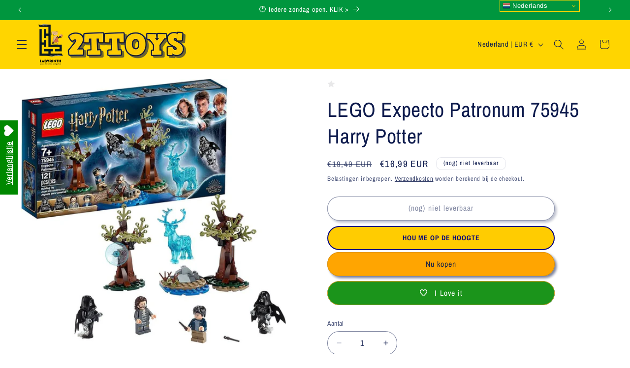

--- FILE ---
content_type: text/css
request_url: https://cdn.autoketing.org/sdk-cdn/recommended/dist/build.main.4cd1884f.css
body_size: 2115
content:
@import"https://cdn.autoketing.org/sdk-cdn/popup-fullsize/fonts/BangLa_Mn/Bangla.css?v=123";@import"https://cdn.autoketing.org/sdk-cdn/popup-fullsize/fonts/SF_Pro_Display/SF_Pro_Display.css?v=2";@import"https://cdn.autoketing.org/sdk-cdn/popup-fullsize/fonts/Google_San/GoogleSan.css?v=123";.theme-1 .AkTopPin{font-family:SF Pro Display,serif}.theme-1 .AkTopPin .AkTopPin__container__title-size{font-size:24px;line-height:36px}.theme-1 .AkTopPin__product-content__item-detail .AkTopPin__product-content__item-detail__title{font-weight:700}.theme-1 .AkTopPin__product-content__item-detail__price{font-family:Google San,serif;font-weight:400;line-height:20px}.theme-1 .AkTopPin__product-content__item-detail__price--origin{line-height:20px;font-family:Google San,serif;font-weight:400}.theme-1 .AkTopPin .AkTopPin__AddCart{font-weight:700;height:34px;font-family:inherit;border:none}.theme-2 .AkTopPin{font-family:bangla-mn,serif}.theme-2 .AkTopPin .AkTopPin__container__title-size{font-size:24px;line-height:44px;font-weight:400}.theme-2 .AkTopPin__product-content__item-detail .AkTopPin__product-content__item-detail__title{font-weight:400;font-size:16px;line-height:28px}.theme-2 .AkTopPin__product-content__item-detail__price{line-height:20px;font-weight:400}.theme-2 .AkTopPin__product-content__item-detail__price--origin{font-weight:400;margin-left:10px}.theme-2 .AkTopPin .AkTopPin__AddCart{font-weight:700;padding-top:5px;font-size:12px;height:34px;font-family:inherit;border:none}.theme-3 .AkTopPin{font-family:SF Pro Display,serif}.theme-3 .AkTopPin .AkTopPin__container__title-size{font-size:24px;line-height:36px;font-weight:700}.theme-3 .AkTopPin__product-content__item-detail .AkTopPin__product-content__item-detail__title{font-weight:700;font-size:18px;line-height:24px}.theme-3 .AkTopPin__product-content__item-detail__price{line-height:20px;font-weight:400}.theme-3 .AkTopPin__product-content__item-detail__price--origin{font-weight:400;margin-left:10px}.theme-3 .AkTopPin .AkTopPin__AddCart{font-weight:700;height:34px;font-family:inherit;border:none}.theme-4 .AkTopPin{font-family:SF Pro Display,serif}.theme-4 .AkTopPin .AkTopPin__container__title-size{font-size:24px;line-height:36px;font-weight:700}.theme-4 .AkTopPin__product-content__item-detail .AkTopPin__product-content__item-detail__title{font-weight:700;font-size:18px;line-height:24px}.theme-4 .AkTopPin__product-content__item-detail__price{line-height:20px;font-weight:400}.theme-4 .AkTopPin__product-content__item-detail__price--origin{font-weight:400;margin-left:10px}.theme-4 .AkTopPin .AkTopPin__AddCart{font-weight:700;height:32px;font-family:inherit;border:1px solid #000}.theme-5 .AkTopPin{font-family:SF Pro Display,serif}.theme-5 .AkTopPin .AkTopPin__container__title-size{font-size:24px;line-height:36px;font-weight:700}.theme-5 .AkTopPin__product-content__item-detail .AkTopPin__product-content__item-detail__title{font-weight:700;font-size:18px;line-height:24px}.theme-5 .AkTopPin__product-content__item-detail__price{line-height:20px;font-weight:700;margin-left:20px}.theme-5 .AkTopPin__product-content__item-detail__price--origin{font-weight:400;margin-left:10px}.theme-5 .AkTopPin .AkTopPin__AddCart{font-weight:700;height:34px;font-family:inherit;border:1px solid #000;position:relative}.theme-5 .AkTopPin .AkTopPin__AddCart .iconAdd{position:absolute;width:18px;height:18px;background-position:center;background-size:100% auto;transform:translateY(-50%);top:50%;right:5px}.theme-6 .AkTopPin{font-family:SF Pro Display,serif}.theme-6 .AkTopPin .AkTopPin__container__title-size{font-size:24px;line-height:36px;font-weight:700}.theme-6 .AkTopPin__product-content__item-detail .AkTopPin__product-content__item-detail__title{font-weight:700;font-size:18px;line-height:24px}.theme-6 .AkTopPin__product-content__item-detail__price{line-height:20px;font-weight:700}.theme-6 .AkTopPin__product-content__item-detail__price--origin{font-weight:400;margin-left:10px}.theme-6 .AkTopPin__product-content__Item-image__a img{border-radius:8px}.theme-6 .AkTopPin .AkTopPin__AddCart{font-weight:700;height:34px;font-family:inherit;border:none}#ak-wrap-top-pin-products{clear:left;margin-top:20px}#ak-wrap-top-pin-products #ak-wrap-top-pin-product-top-deals,#ak-wrap-top-pin-products #ak-wrap-top-pin-product-history,#ak-wrap-top-pin-products #ak-wrap-top-pin-product-best-selling,#ak-wrap-top-pin-products #ak-wrap-top-pin-product-trending{margin-top:50px}#ak-wrap-top-pin-products div:empty{display:block}#ak-wrap-top-pin-products .ak_review,#ak-wrap-top-pin-products .ak-rating-collection,.AkTopPin__product-content .ak_review,.AkTopPin__product-content .ak-rating-collection{display:none!important}.AkTopPin{min-width:920px;margin:0 auto;display:flex;justify-content:center}@media only screen and (max-width: 1200px){.AkTopPin{width:100%;min-width:320px}}.AkTopPin .AkTopPin__container{position:relative;width:100%;background-color:var(--ak-tpi-prod-bg-color, #d1d3d4);max-width:var(--ak-tpi-max-width-container, "")}.AkTopPin .AkTopPin__container__header-title{line-height:1;justify-content:var(--ak-tpi-prod-title-position, flex-start);display:flex}.AkTopPin .AkTopPin__container__title-size{font-size:24px;font-weight:700;color:var(--ak-tpi-prod-title-color, #565656);margin:20px}.AkTopPin .AkTopPin__container__product-list{width:100%;padding-bottom:20px}.AkTopPin .AkTopPin__container__product-list .VueCarousel{width:100%}.AkTopPin__product-content{height:100%;overflow:hidden;margin-left:16px;margin-right:16px;position:relative}.AkTopPin__product-content__arrow-down{width:0;height:0;border-left:6px solid transparent;border-right:6px solid transparent;border-top:6px solid #f0f1f1;position:absolute;left:calc(50% - 6px)}.AkTopPin__product-content__Item-image{position:relative;width:var(--ak-tpi-prod-width-desktop, 236px);max-width:var(--ak-tpi-prod-width-desktop, 236px);height:var(--ak-tpi-prod-height-desktop, 236px)}@media only screen and (max-width: 900px){.AkTopPin__product-content__Item-image{width:var(--ak-tpi-prod-width-mobile, 236px);max-width:var(--ak-tpi-prod-max-width, 236px);height:var(--ak-tpi-prod-height-mobile, 236px);max-height:var(--ak-tpi-prod-max-height, 236px)}}.AkTopPin__product-content__Item-image .AkTopPin__product-content__Item-soldout{min-width:76px;height:24px;position:absolute;top:2px;right:2px;display:flex;justify-content:center;align-items:center;background-color:#fff}.AkTopPin__product-content__Item-image .AkTopPin__product-content__Item-soldout-text{font-family:SF Pro Display,sans-serif!important;font-weight:400;font-size:16px;line-height:20px;color:#de9356}.AkTopPin__product-content__Item-image:hover .AkTopPin__product-content__Item-view-more{bottom:70px;opacity:.88;z-index:2}.AkTopPin__product-content__Item-image__a{height:100%;display:flex;justify-content:center;text-decoration:none;overflow:hidden}.AkTopPin__product-content__Item-image__a:after{content:"";position:absolute;top:0;left:0;right:0;bottom:0;cursor:pointer}.AkTopPin__product-content__Item-image__a img{width:100%;display:block!important;height:auto;object-fit:cover}.AkTopPin__product-content__Item-view-more{width:134px;height:32px;line-height:32px;color:#1a1a1a;text-align:center;position:absolute;bottom:48px;left:50%;opacity:0;background-color:#fff;border:1px solid #e6e6e6;transform:translate(-50%);transition:all .5s;z-index:-1;cursor:pointer}.AkTopPin__product-content__Item-view-more:hover{opacity:1!important;background-color:#fff}.AkTopPin__product-content__item-detail .AkTopPin__product-content__item-detail__title{color:var(--ak-tpi-prod-prod-color, #999999);font-size:16px;cursor:pointer;width:100%;max-width:var(--ak-tpi-prod-max-width, 225px);margin-top:20px;display:block;display:-webkit-box;height:25.2px;font-size:18px;line-height:1.4;-webkit-line-clamp:1;-webkit-box-orient:vertical;overflow:hidden;text-overflow:ellipsis;white-space:unset;text-decoration:none;font-weight:600}.AkTopPin__product-content__item-detail__price{font-size:16px;color:var(--ak-tpi-prod-price-color, #1a1a1a)}.AkTopPin__product-content__item-detail__price--origin{margin-left:10px;color:var(--ak-tpi-prod-original_price-color, #999999);font-size:12px;text-decoration:line-through}.AkTopPin .AkTopPin__AddCart{width:100%;height:36px;padding:0 15px;display:-webkit-box;display:-moz-box;display:-ms-flexbox;display:-webkit-flex;display:flex;justify-content:center;align-items:center;font-size:14px;text-align:center;background-color:var(--ak-tpi-prod-btn-bg-color, #ffffff)!important;border:1px solid var(--ak-tpi-prod-btn-border-color, #000000)!important;border-radius:var(--ak-tpi-prod-btn-border-radius, 0px)!important;cursor:pointer;font-weight:600;margin-top:12px;transition:all .2s}.AkTopPin .AkTopPin__AddCart[disabled=disabled]{opacity:.5;cursor:not-allowed}.AkTopPin .AkTopPin__AddCart .AkTopPin__AddCart__Text{color:var(--ak-tpi-prod-btn-text-color, #000000)}.AkTopPin .AkTopPin__AddCart:hover{background-color:var(--ak-tpi-prod-btn-hover-bg-color, #ffffff)}.AkTopPin .AkTopPin__AddCart:hover .AkTopPin__AddCart__Text{color:var(--ak-tpi-prod-btn-hover-text-color, #000000)}.AkTopPin .AkTopPin__AddCart .AkTopPin__AddCart__Spinner{display:-webkit-box;display:-moz-box;display:-ms-flexbox;display:-webkit-flex;display:flex;justify-content:center}.AkTopPin .AkTopPin__AddCart .AkTopPin__AddCart__Spinner svg{width:20px;height:20px;fill:var(--p-icon-subdued, #8c9197);animation:Autoketing-Spinner--loading .5s linear infinite}@keyframes Autoketing-Spinner--loading{to{transform:rotate(1turn)}}.VueCarousel-pagination{display:none}.AkTopPin__container .VueCarousel-navigation-button{outline:none;background-color:transparent!important}.AkTopPin__container .VueCarousel-navigation-prev{left:60px!important;top:100px!important}.AkTopPin__container .VueCarousel-navigation-prev:hover{opacity:1!important}.AkTopPin__container .VueCarousel-navigation-next{top:100px!important;right:60px!important}.AkTopPin__container .VueCarousel-navigation-next:hover{opacity:1!important}.AkTopPin__container .AkTopPin_Nav{width:30px;height:30px;background-repeat:no-repeat;cursor:pointer!important;background:rgba(0,0,0,.2509803922);position:relative;border-radius:50%;-webkit-user-select:none;-moz-user-select:none;-ms-user-select:none;user-select:none}.AkTopPin__container .AkTopPin_Nav:after{content:"";width:12px;height:12px;position:absolute;border-left:2px solid #ffffff;border-bottom:2px solid #ffffff;top:8px;left:10px}.AkTopPin__container .AkTopPin_Nav--next:after{transform:rotate(-135deg);left:7px}.AkTopPin__container .AkTopPin_Nav--pre:after{transform:rotate(45deg)}.AkTopPin__product-content .ak-rating-collection{justify-content:center}.AkTopPin_Nav{position:absolute!important;z-index:9;width:30px;height:30px;cursor:pointer!important;background:rgba(0,0,0,.2509803922)!important;border-radius:50%;top:50%!important}.AkTopPin_Nav:after{content:"";width:12px;height:12px;position:absolute;border-left:2px solid #ffffff;border-bottom:2px solid #ffffff}.AkTopPin_Nav--next{right:18px;position:absolute}.AkTopPin_Nav--next:after{transform:rotate(-135deg);left:7px}.AkTopPin_Nav--pre{position:absolute}.AkTopPin_Nav--pre:after{transform:rotate(45deg);left:10px}.AkTopPin_Nav--pre{left:18px}.AkTopPin__product-content__item-detail{width:var(--ak-tpi-prod-width-desktop, 236px);max-width:var(--ak-tpi-prod-width-desktop, 236px)}@media only screen and (max-width: 850px){.AkTopPin__product-content__item-detail{width:var(--ak-tpi-prod-height-mobile, 236px);max-width:var(--ak-tpi-prod-height-mobile, 236px)}}


--- FILE ---
content_type: text/css
request_url: https://cdn.autoketing.org/sdk-cdn/recommended/dist/build.quick-view.module.afa05c68.css
body_size: 3509
content:
._akQuickViewModal_jei6e_2{display:block;position:fixed;z-index:2147483647;padding-top:0;left:0;top:0;width:100%;height:100%;background-color:#000;background-color:#000000b3;overflow-x:hidden;overflow-y:auto;-webkit-overflow-scrolling:touch;color:#111}._akQuickViewModal_jei6e_2 ._wrapLoading_jei6e_18{margin:10% auto;width:50px}._akQuickViewModal_jei6e_2 ._wrapLoading_jei6e_18 ._loadingIcon_jei6e_22{display:inline-block;width:64px;height:64px}._akQuickViewModal_jei6e_2 ._wrapLoading_jei6e_18 ._loadingIcon_jei6e_22:after{content:" ";display:block;width:30px;height:30px;margin:1px;border-radius:50%;border-color:#fff transparent #fff transparent;animation:_lds-dual-ring_jei6e_1 .8s linear infinite}@keyframes _lds-dual-ring_jei6e_1{0%{transform:rotate(0)}to{transform:rotate(360deg)}}._akQuickViewModal_jei6e_2 ._wrapContent_jei6e_45{width:800px;background:#ffffff;margin:30px auto;min-height:611px;border-radius:20px}@media only screen and (max-width: 768px){._akQuickViewModal_jei6e_2 ._wrapContent_jei6e_45{width:100%;height:auto}}._akQuickViewModal_jei6e_2 ._wrapContent_jei6e_45 ._wrapProductInfo_jei6e_58{display:flex;position:relative;padding:40px 35px 20px 27px;height:auto;border-radius:20px;min-height:611px;background-color:var(--ak-tpi-qv-bg-color, #ffffff)}@media only screen and (max-width: 768px){._akQuickViewModal_jei6e_2 ._wrapContent_jei6e_45 ._wrapProductInfo_jei6e_58{padding-top:25px;padding-left:20px;padding-right:20px}}._akQuickViewModal_jei6e_2 ._wrapContent_jei6e_45 ._wrapProductInfo_jei6e_58 ._wrapCloseButton_jei6e_77{position:absolute;right:20px;top:15px;color:#666}._akQuickViewModal_jei6e_2 ._wrapContent_jei6e_45 ._wrapProductInfo_jei6e_58 ._wrapCloseButton_jei6e_77 svg{fill:#999;width:16px;cursor:pointer}@media only screen and (max-width: 768px){._akQuickViewModal_jei6e_2 ._wrapContent_jei6e_45 ._wrapProductInfo_jei6e_58 ._wrapCloseButton_jei6e_77{top:10px;right:15px}._akQuickViewModal_jei6e_2 ._wrapContent_jei6e_45 ._wrapProductInfo_jei6e_58 ._wrapCloseButton_jei6e_77 svg{width:14px}}._akQuickViewModal_jei6e_2 ._wrapContent_jei6e_45 ._wrapProductInfo_jei6e_58 ._wrapCloseButton_jei6e_77:hover svg{fill:#000}._akQuickViewModal_jei6e_2 ._wrapContent_jei6e_45 ._wrapProductInfo_jei6e_58 ._wrapImage_jei6e_100{display:flex;width:358px;flex-direction:column}._akQuickViewModal_jei6e_2 ._wrapContent_jei6e_45 ._wrapProductInfo_jei6e_58 ._wrapImage_jei6e_100 ._wrapMainImage_jei6e_105 img{width:358px;height:358px;object-fit:cover}@media only screen and (max-width: 768px){._akQuickViewModal_jei6e_2 ._wrapContent_jei6e_45 ._wrapProductInfo_jei6e_58 ._wrapImage_jei6e_100 ._wrapMainImage_jei6e_105 img{width:100%;height:166px}}@media only screen and (max-width: 768px){._akQuickViewModal_jei6e_2 ._wrapContent_jei6e_45 ._wrapProductInfo_jei6e_58 ._wrapImage_jei6e_100{width:50%}}._akQuickViewModal_jei6e_2 ._wrapContent_jei6e_45 ._wrapProductInfo_jei6e_58 ._wrapImage_jei6e_100 ._wrapListSmall_jei6e_121{display:flex;overflow:hidden;width:100%;margin-top:9px;height:71px;position:relative}._akQuickViewModal_jei6e_2 ._wrapContent_jei6e_45 ._wrapProductInfo_jei6e_58 ._wrapImage_jei6e_100 ._wrapListSmall_jei6e_121 ._wrapBackIcon_jei6e_129{position:absolute;top:24px;cursor:pointer;z-index:99999}@media only screen and (max-width: 768px){._akQuickViewModal_jei6e_2 ._wrapContent_jei6e_45 ._wrapProductInfo_jei6e_58 ._wrapImage_jei6e_100 ._wrapListSmall_jei6e_121 ._wrapBackIcon_jei6e_129{display:none}}._akQuickViewModal_jei6e_2 ._wrapContent_jei6e_45 ._wrapProductInfo_jei6e_58 ._wrapImage_jei6e_100 ._wrapListSmall_jei6e_121 ._wrapNextIcon_jei6e_140{position:absolute;top:24px;right:0;cursor:pointer;z-index:99999}@media only screen and (max-width: 768px){._akQuickViewModal_jei6e_2 ._wrapContent_jei6e_45 ._wrapProductInfo_jei6e_58 ._wrapImage_jei6e_100 ._wrapListSmall_jei6e_121 ._wrapNextIcon_jei6e_140{display:none}}@media only screen and (max-width: 768px){._akQuickViewModal_jei6e_2 ._wrapContent_jei6e_45 ._wrapProductInfo_jei6e_58 ._wrapImage_jei6e_100 ._wrapListSmall_jei6e_121{display:flex;-webkit-overflow-scrolling:touch;overflow-x:auto;height:54px}._akQuickViewModal_jei6e_2 ._wrapContent_jei6e_45 ._wrapProductInfo_jei6e_58 ._wrapImage_jei6e_100 ._wrapListSmall_jei6e_121::-webkit-scrollbar{display:none}._akQuickViewModal_jei6e_2 ._wrapContent_jei6e_45 ._wrapProductInfo_jei6e_58 ._wrapImage_jei6e_100 ._wrapListSmall_jei6e_121 ._item_jei6e_162{margin-right:2px}}._akQuickViewModal_jei6e_2 ._wrapContent_jei6e_45 ._wrapProductInfo_jei6e_58 ._wrapImage_jei6e_100 ._wrapListSmall_jei6e_121 ._item_jei6e_162{margin-right:2px}._akQuickViewModal_jei6e_2 ._wrapContent_jei6e_45 ._wrapProductInfo_jei6e_58 ._wrapImage_jei6e_100 ._wrapListSmall_jei6e_121 ._item_jei6e_162 div{cursor:pointer}._akQuickViewModal_jei6e_2 ._wrapContent_jei6e_45 ._wrapProductInfo_jei6e_58 ._wrapImage_jei6e_100 ._wrapListSmall_jei6e_121 ._item_jei6e_162 div img{width:72px;height:71px;object-fit:cover;max-width:71px}@media only screen and (max-width: 768px){._akQuickViewModal_jei6e_2 ._wrapContent_jei6e_45 ._wrapProductInfo_jei6e_58 ._wrapImage_jei6e_100 ._wrapListSmall_jei6e_121 ._item_jei6e_162 div img{width:55px;height:54px}}._akQuickViewModal_jei6e_2 ._wrapContent_jei6e_45 ._wrapProductInfo_jei6e_58 ._wrapImage_jei6e_100 ._wrapListSmall_jei6e_121 #_itemFirst_jei6e_1{margin-left:var(--ak-tpi-image-next-step, 0px)}._akQuickViewModal_jei6e_2 ._wrapContent_jei6e_45 ._wrapProductInfo_jei6e_58 ._wrapImage_jei6e_100 img{opacity:1}._akQuickViewModal_jei6e_2 ._wrapContent_jei6e_45 ._wrapProductInfo_jei6e_58 ._wrapImage_jei6e_100 ._wrapListSocial_jei6e_190{width:118px;height:31px;margin-top:13px;display:flex;align-items:center;letter-spacing:.41px;color:var(--ak-tpi-qv-text-color, #9e9e9e);font-size:12px}@media only screen and (max-width: 768px){._akQuickViewModal_jei6e_2 ._wrapContent_jei6e_45 ._wrapProductInfo_jei6e_58 ._wrapImage_jei6e_100 ._wrapListSocial_jei6e_190{display:none}}._akQuickViewModal_jei6e_2 ._wrapContent_jei6e_45 ._wrapProductInfo_jei6e_58 ._wrapImage_jei6e_100 ._wrapListSocial_jei6e_190 ._social_jei6e_205{margin-left:4px;cursor:pointer}._akQuickViewModal_jei6e_2 ._wrapContent_jei6e_45 ._wrapProductInfo_jei6e_58 ._wrapImage_jei6e_100 ._wrapListSocial_jei6e_190 #_twitterIcon_jei6e_1:hover svg path{fill:#55acee}._akQuickViewModal_jei6e_2 ._wrapContent_jei6e_45 ._wrapProductInfo_jei6e_58 ._wrapImage_jei6e_100 ._wrapListSocial_jei6e_190 #_facebookIcon_jei6e_1:hover svg path{fill:#3e5b99}._akQuickViewModal_jei6e_2 ._wrapContent_jei6e_45 ._wrapProductInfo_jei6e_58 ._wrapImage_jei6e_100 ._wrapListSocial_jei6e_190 #_pinterestIcon_jei6e_1:hover svg circle{fill:#cb2027}._akQuickViewModal_jei6e_2 ._wrapContent_jei6e_45 ._wrapProductInfo_jei6e_58 ._wrapImage_jei6e_100 ._wrapListSocial_jei6e_190 #_linkedinIcon_jei6e_1:hover svg circle{fill:#007ab9}._akQuickViewModal_jei6e_2 ._wrapContent_jei6e_45 ._wrapProductInfo_jei6e_58 ._wrapInfo_jei6e_221{margin-left:25px}._akQuickViewModal_jei6e_2 ._wrapContent_jei6e_45 ._wrapProductInfo_jei6e_58 ._wrapInfo_jei6e_221 h3{font-size:28px;font-weight:700;line-height:31px;letter-spacing:.41px;color:var(--ak-tpi-qv-text-color, #000000)}@media only screen and (max-width: 768px){._akQuickViewModal_jei6e_2 ._wrapContent_jei6e_45 ._wrapProductInfo_jei6e_58 ._wrapInfo_jei6e_221{width:50%;margin-left:0}._akQuickViewModal_jei6e_2 ._wrapContent_jei6e_45 ._wrapProductInfo_jei6e_58 ._wrapInfo_jei6e_221 h3{font-style:normal;font-weight:500;font-size:18px;line-height:20px;letter-spacing:.41px}._akQuickViewModal_jei6e_2 ._wrapContent_jei6e_45 ._wrapProductInfo_jei6e_58 ._wrapInfo_jei6e_221 ._wrapTitlePrice_jei6e_243{min-height:230px;padding-left:15px}._akQuickViewModal_jei6e_2 ._wrapContent_jei6e_45 ._wrapProductInfo_jei6e_58 ._wrapInfo_jei6e_221 ._wrapTitlePrice_jei6e_243 h3{line-height:40px!important;display:-webkit-box;-webkit-line-clamp:4;-webkit-box-orient:vertical;overflow:hidden;text-overflow:ellipsis}._akQuickViewModal_jei6e_2 ._wrapContent_jei6e_45 ._wrapProductInfo_jei6e_58 ._wrapInfo_jei6e_221 ._wrapInfoTo_jei6e_255{display:flex;flex-direction:column-reverse;width:200%;margin-left:-100%}}@media only screen and (max-width: 768px) and (max-width: 768px){._akQuickViewModal_jei6e_2 ._wrapContent_jei6e_45 ._wrapProductInfo_jei6e_58 ._wrapInfo_jei6e_221 ._wrapInfoTo_jei6e_255 ._wrapCountDonwMobile_jei6e_263{display:flex;flex-direction:column-reverse}}._akQuickViewModal_jei6e_2 ._wrapContent_jei6e_45 ._wrapProductInfo_jei6e_58 ._wrapInfo_jei6e_221 ._wrapPrice_jei6e_268{display:block ruby;word-break:break-all;margin-top:40px;width:353px;background:var(--ak-tpi-qv-bg-price-color, #eaf5f7);color:var(--ak-tpi-qv-price-color, #000000)}@media only screen and (max-width: 768px){._akQuickViewModal_jei6e_2 ._wrapContent_jei6e_45 ._wrapProductInfo_jei6e_58 ._wrapInfo_jei6e_221 ._wrapPrice_jei6e_268{background:var(--ak-tpi-qv-bg-color);font-weight:700;font-size:22px;line-height:31px;margin-top:60px;width:100%}}._akQuickViewModal_jei6e_2 ._wrapContent_jei6e_45 ._wrapProductInfo_jei6e_58 ._wrapInfo_jei6e_221 ._wrapPrice_jei6e_268 ._originPrice_jei6e_286{margin-right:10px;margin-left:10px;line-height:57px;color:var(--ak-tpi-qv-price-color, #000000)}@media only screen and (max-width: 768px){._akQuickViewModal_jei6e_2 ._wrapContent_jei6e_45 ._wrapProductInfo_jei6e_58 ._wrapInfo_jei6e_221 ._wrapPrice_jei6e_268 ._originPrice_jei6e_286{margin-left:0;margin-right:0}}._akQuickViewModal_jei6e_2 ._wrapContent_jei6e_45 ._wrapProductInfo_jei6e_58 ._wrapInfo_jei6e_221 ._wrapPrice_jei6e_268 ._inlinePrice_jei6e_298{text-decoration:line-through;color:var(--ak-tpi-qv-price-color, #000000);opacity:.5}._akQuickViewModal_jei6e_2 ._wrapContent_jei6e_45 ._wrapProductInfo_jei6e_58 ._wrapInfo_jei6e_221 ._wrapPrice_jei6e_268 ._comparePrice_jei6e_303{margin-right:10px;color:var(--ak-tpi-qv-price-color, #000000);font-style:normal;font-weight:700;font-size:24px;margin-left:10px;line-height:57px}@media only screen and (max-width: 768px){._akQuickViewModal_jei6e_2 ._wrapContent_jei6e_45 ._wrapProductInfo_jei6e_58 ._wrapInfo_jei6e_221 ._wrapPrice_jei6e_268 ._comparePrice_jei6e_303{margin-left:0}}._akQuickViewModal_jei6e_2 ._wrapContent_jei6e_45 ._wrapProductInfo_jei6e_58 ._wrapInfo_jei6e_221 ._wrapPrice_jei6e_268 ._inlinePriceForDashboard_jei6e_317{text-decoration:line-through;color:var(--qv-price-color);opacity:.5}._akQuickViewModal_jei6e_2 ._wrapContent_jei6e_45 ._wrapProductInfo_jei6e_58 ._wrapInfo_jei6e_221 ._wrapPrice_jei6e_268 span{font-size:20px;font-weight:600}._akQuickViewModal_jei6e_2 ._wrapContent_jei6e_45 ._wrapProductInfo_jei6e_58 ._wrapInfo_jei6e_221 ._wrapStock_jei6e_326{flex-grow:0;flex-shrink:0;flex-basis:30%;margin-top:25px;display:flex;align-items:center}._akQuickViewModal_jei6e_2 ._wrapContent_jei6e_45 ._wrapProductInfo_jei6e_58 ._wrapInfo_jei6e_221 ._wrapStock_jei6e_326 button{outline:none!important;box-shadow:none;height:39px;width:29px;line-height:39px;float:left;display:block;text-align:center;padding:0 7px;border:none;-webkit-border-radius:0;border-radius:0;color:var(--ak-tpi-qv-text-color, #666565);background-color:var(--ak-tpi-qv-bg-color, #fff)}._akQuickViewModal_jei6e_2 ._wrapContent_jei6e_45 ._wrapProductInfo_jei6e_58 ._wrapInfo_jei6e_221 ._wrapStock_jei6e_326 input{border:none;border-left:1px solid #bcbcbc;border-right:1px solid #bcbcbc;outline:none!important;box-shadow:none;height:39px;line-height:41px;float:left;display:block;text-align:center;padding:0;-webkit-border-radius:0;border-radius:0;color:var(--ak-tpi-qv-text-color, #666565);background-color:var(--ak-tpi-qv-bg-color, #fff);width:100%}._akQuickViewModal_jei6e_2 ._wrapContent_jei6e_45 ._wrapProductInfo_jei6e_58 ._wrapInfo_jei6e_221 ._wrapStock_jei6e_326 ._wrapInside_jei6e_368{width:138px;height:39px;border:1px solid #bcbcbc;margin:2px 0;overflow:hidden;font-size:16px;font-weight:500;display:flex;background-color:var(--ak-tpi-qv-bg-color, #ffffff)}._akQuickViewModal_jei6e_2 ._wrapContent_jei6e_45 ._wrapProductInfo_jei6e_58 ._wrapInfo_jei6e_221 ._wrapStock_jei6e_326 ._wrapQuantity_jei6e_379{display:none}._akQuickViewModal_jei6e_2 ._wrapContent_jei6e_45 ._wrapProductInfo_jei6e_58 ._wrapInfo_jei6e_221 ._wrapStock_jei6e_326 ._wrapStockCountdow_jei6e_382{margin-left:20px}._akQuickViewModal_jei6e_2 ._wrapContent_jei6e_45 ._wrapProductInfo_jei6e_58 ._wrapInfo_jei6e_221 ._wrapStock_jei6e_326 ._wrapStockCountdow_jei6e_382 ._salesEnd_jei6e_385{padding:0}._akQuickViewModal_jei6e_2 ._wrapContent_jei6e_45 ._wrapProductInfo_jei6e_58 ._wrapInfo_jei6e_221 ._wrapStock_jei6e_326 ._wrapStockCountdow_jei6e_382 ._salesEnd_jei6e_385 ._stockText_jei6e_388{margin-bottom:0}@media only screen and (max-width: 768px){._akQuickViewModal_jei6e_2 ._wrapContent_jei6e_45 ._wrapProductInfo_jei6e_58 ._wrapInfo_jei6e_221 ._wrapStock_jei6e_326{margin-top:21px;justify-content:center}._akQuickViewModal_jei6e_2 ._wrapContent_jei6e_45 ._wrapProductInfo_jei6e_58 ._wrapInfo_jei6e_221 ._wrapStock_jei6e_326 ._wrapQuantity_jei6e_379{display:block;font-style:normal;font-weight:400;font-size:14px;line-height:31px;letter-spacing:.41px;margin-right:15px;color:#616161}._akQuickViewModal_jei6e_2 ._wrapContent_jei6e_45 ._wrapProductInfo_jei6e_58 ._wrapInfo_jei6e_221 ._wrapStock_jei6e_326 ._wrapStockCountdow_jei6e_382{display:none}}._akQuickViewModal_jei6e_2 ._wrapContent_jei6e_45 ._wrapProductInfo_jei6e_58 ._wrapInfo_jei6e_221 ._wrapAddToCart_jei6e_410{display:flex;margin-top:17px;height:52px}._akQuickViewModal_jei6e_2 ._wrapContent_jei6e_45 ._wrapProductInfo_jei6e_58 ._wrapInfo_jei6e_221 ._wrapAddToCart_jei6e_410 button{cursor:pointer;font-size:14px;line-height:1em;color:#000;background:#ffffff;position:relative;height:52px;border-radius:6px;box-sizing:border-box;font-weight:700;letter-spacing:.41px;padding:0 5px!important;min-width:172px}._akQuickViewModal_jei6e_2 ._wrapContent_jei6e_45 ._wrapProductInfo_jei6e_58 ._wrapInfo_jei6e_221 ._wrapAddToCart_jei6e_410 button:active,._akQuickViewModal_jei6e_2 ._wrapContent_jei6e_45 ._wrapProductInfo_jei6e_58 ._wrapInfo_jei6e_221 ._wrapAddToCart_jei6e_410 button:focus{outline:none!important}._akQuickViewModal_jei6e_2 ._wrapContent_jei6e_45 ._wrapProductInfo_jei6e_58 ._wrapInfo_jei6e_221 ._wrapAddToCart_jei6e_410 button ._iconLoading_jei6e_433{display:none;position:absolute;left:8px;top:8px}._akQuickViewModal_jei6e_2 ._wrapContent_jei6e_45 ._wrapProductInfo_jei6e_58 ._wrapInfo_jei6e_221 ._wrapAddToCart_jei6e_410 button ._iconLoading_jei6e_433[data-loading=true]{display:block;position:absolute}._akQuickViewModal_jei6e_2 ._wrapContent_jei6e_45 ._wrapProductInfo_jei6e_58 ._wrapInfo_jei6e_221 ._wrapAddToCart_jei6e_410 button ._iconLoading_jei6e_433[data-loading=false],._akQuickViewModal_jei6e_2 ._wrapContent_jei6e_45 ._wrapProductInfo_jei6e_58 ._wrapInfo_jei6e_221 ._wrapAddToCart_jei6e_410 button ._wrapAddCartButtonSpinner_jei6e_446{display:none}._akQuickViewModal_jei6e_2 ._wrapContent_jei6e_45 ._wrapProductInfo_jei6e_58 ._wrapInfo_jei6e_221 ._wrapAddToCart_jei6e_410 button[data-loading=true]{position:relative}._akQuickViewModal_jei6e_2 ._wrapContent_jei6e_45 ._wrapProductInfo_jei6e_58 ._wrapInfo_jei6e_221 ._wrapAddToCart_jei6e_410 button[data-loading=true] ._wrapAddCartButtonSpinner_jei6e_446{display:block;position:absolute;top:50%;left:50%;margin-top:-15px;margin-left:-15px;width:0;height:0}._akQuickViewModal_jei6e_2 ._wrapContent_jei6e_45 ._wrapProductInfo_jei6e_58 ._wrapInfo_jei6e_221 ._wrapAddToCart_jei6e_410 button[data-loading=true] ._wrapAddCartButtonSpinner_jei6e_446 svg{animation:_Ak-Spinner--loading_jei6e_1 .5s linear infinite;fill:var(--ak-tpi-qv-add-cart-loading-color, #919eab);height:30px;width:30px;margin:0!important}._akQuickViewModal_jei6e_2 ._wrapContent_jei6e_45 ._wrapProductInfo_jei6e_58 ._wrapInfo_jei6e_221 ._wrapAddToCart_jei6e_410 button[data-loading=true] ._wrapAddCartButtonText_jei6e_469{display:none!important}._akQuickViewModal_jei6e_2 ._wrapContent_jei6e_45 ._wrapProductInfo_jei6e_58 ._wrapInfo_jei6e_221 ._wrapAddToCart_jei6e_410 ._wrapAddCartButton_jei6e_446 button{background:var(--ak-tpi-qui-view-btn-add-cart-bg, rgba(255, 214, 134, .33));border:2px solid var(--ak-tpi-qui-view-btn-add-cart-bor, #ffb342);color:var(--ak-tpi-qui-view-btn-add-cart-text, #ff9344);text-align:left}._akQuickViewModal_jei6e_2 ._wrapContent_jei6e_45 ._wrapProductInfo_jei6e_58 ._wrapInfo_jei6e_221 ._wrapAddToCart_jei6e_410 ._wrapAddCartButton_jei6e_446 button:hover{background:var(--ak-tpi-qui-view-btn-add-cart-bg-hov, rgba(255, 214, 134, .33));border:2px solid var(--ak-tpi-qui-view-btn-add-cart-bor-hov, #ffb342);color:var(--ak-tpi-qui-view-btn-add-cart-text-hov, #ff9344)}._akQuickViewModal_jei6e_2 ._wrapContent_jei6e_45 ._wrapProductInfo_jei6e_58 ._wrapInfo_jei6e_221 ._wrapAddToCart_jei6e_410 ._wrapAddCartButton_jei6e_446 button ._wrapAddCartButtonText_jei6e_469{align-items:center;display:flex}._akQuickViewModal_jei6e_2 ._wrapContent_jei6e_45 ._wrapProductInfo_jei6e_58 ._wrapInfo_jei6e_221 ._wrapAddToCart_jei6e_410 ._wrapAddCartButton_jei6e_446 button ._wrapAddCartButtonText_jei6e_469 svg{margin-right:10px;margin-left:5px;width:24px;height:24px}._akQuickViewModal_jei6e_2 ._wrapContent_jei6e_45 ._wrapProductInfo_jei6e_58 ._wrapInfo_jei6e_221 ._wrapAddToCart_jei6e_410 ._wrapAddCartButton_jei6e_446 button ._wrapAddCartButtonText_jei6e_469 svg path{fill:var(--ak-tpi-qui-view-btn-add-cart-text, #ff9344)}._akQuickViewModal_jei6e_2 ._wrapContent_jei6e_45 ._wrapProductInfo_jei6e_58 ._wrapInfo_jei6e_221 ._wrapAddToCart_jei6e_410 ._wrapAddCartButton_jei6e_446 ._addCartError_jei6e_496{display:block;color:#dc2606;font-size:14px;padding-left:20px}._akQuickViewModal_jei6e_2 ._wrapContent_jei6e_45 ._wrapProductInfo_jei6e_58 ._wrapInfo_jei6e_221 ._wrapAddToCart_jei6e_410 ._wrapByMoreButton_jei6e_502 button{background:var(--ak-tpi-btn-buy-now-bg, #ff9b04);border:2px solid var(--ak-tpi-btn-buy-now-bor, #ff9b04);border-radius:6px;margin-left:11px;color:var(--ak-tpi-btn-buy-now-text, #ffffff)}._akQuickViewModal_jei6e_2 ._wrapContent_jei6e_45 ._wrapProductInfo_jei6e_58 ._wrapInfo_jei6e_221 ._wrapAddToCart_jei6e_410 ._wrapByMoreButton_jei6e_502 button:hover{background:var(--ak-tpi-btn-buy-now-bg-hov, #ff9b04);border:2px solid var(--ak-tpi-btn-buy-now-bor-hov, #ffb342);color:var(--ak-tpi-btn-buy-now-text-hov, #ffffff)}._akQuickViewModal_jei6e_2 ._wrapContent_jei6e_45 ._wrapProductInfo_jei6e_58 ._wrapInfo_jei6e_221 ._wrapAddToCart_jei6e_410 ._wrapByMoreButton_jei6e_502 button ._wrapAddCartButtonText_jei6e_469{text-align:center}._akQuickViewModal_jei6e_2 ._wrapContent_jei6e_45 ._wrapProductInfo_jei6e_58 ._wrapInfo_jei6e_221 ._wrapAddToCart_jei6e_410 ._wrapByMoreButton_jei6e_502 button[data-loading=true] ._wrapAddCartButtonSpinner_jei6e_446 svg{fill:var(--ak-tpi-qv-buy-now-loading-color, #919eab)}@media only screen and (max-width: 768px){._akQuickViewModal_jei6e_2 ._wrapContent_jei6e_45 ._wrapProductInfo_jei6e_58 ._wrapInfo_jei6e_221 ._wrapAddToCart_jei6e_410{justify-content:center;margin-top:38px;margin-bottom:20px}._akQuickViewModal_jei6e_2 ._wrapContent_jei6e_45 ._wrapProductInfo_jei6e_58 ._wrapInfo_jei6e_221 ._wrapAddToCart_jei6e_410 button{width:155px}._akQuickViewModal_jei6e_2 ._wrapContent_jei6e_45 ._wrapProductInfo_jei6e_58 ._wrapInfo_jei6e_221 ._wrapAddToCart_jei6e_410 button svg{margin-right:15px}}._akQuickViewModal_jei6e_2 ._wrapContent_jei6e_45 ._wrapProductInfo_jei6e_58 ._wrapInfo_jei6e_221 ._wrapDetail_jei6e_533{overflow-x:auto;margin-top:20px;width:346px;font-style:normal;font-weight:500;font-size:14px;line-height:26px;color:var(--ak-tpi-qv-text-color, #5a5a5a)}._akQuickViewModal_jei6e_2 ._wrapContent_jei6e_45 ._wrapProductInfo_jei6e_58 ._wrapInfo_jei6e_221 ._wrapDetail_jei6e_533[check-detail=hide]{content:"..."}._akQuickViewModal_jei6e_2 ._wrapContent_jei6e_45 ._wrapProductInfo_jei6e_58 ._wrapInfo_jei6e_221 ._wrapDetail_jei6e_533[check-detail=hide] p:not(:nth-child(-n+2)){display:none}._akQuickViewModal_jei6e_2 ._wrapContent_jei6e_45 ._wrapProductInfo_jei6e_58 ._wrapInfo_jei6e_221 ._lessDetail_jei6e_549{cursor:pointer;font-size:14px;display:flex;margin-top:20px;color:var(--ak-tpi-qv-less-detail-color, #0089ff)}._akQuickViewModal_jei6e_2 ._wrapContent_jei6e_45 ._wrapProductInfo_jei6e_58 ._wrapInfo_jei6e_221 ._lessDetail_jei6e_549:hover{color:var(--ak-tpi-qv-less-detail-hv-color, #004d95)}._akQuickViewModal_jei6e_2 ._wrapContent_jei6e_45 ._wrapProductInfo_jei6e_58 ._wrapInfo_jei6e_221 ._fullDetail_jei6e_559{color:var(--ak-tpi-qv-full-detail-color, #0089ff)}._akQuickViewModal_jei6e_2 ._wrapContent_jei6e_45 ._wrapProductInfo_jei6e_58 ._wrapInfo_jei6e_221 ._fullDetail_jei6e_559:hover{color:var(--ak-tpi-qv-full-detail-hv-color, #004d95)}._akQuickViewModal_jei6e_2 ._wrapContent_jei6e_45 ._wrapProductInfo_jei6e_58 ._wrapInfo_jei6e_221 ._lessDetailHide_jei6e_565{margin-top:20px}._akQuickViewModal_jei6e_2 ._wrapContent_jei6e_45 ._wrapProductInfo_jei6e_58 ._wrapInfo_jei6e_221 ._wrapVariants_jei6e_568{margin-top:15px}._akQuickViewModal_jei6e_2 ._wrapContent_jei6e_45 ._wrapProductInfo_jei6e_58 ._wrapInfo_jei6e_221 ._wrapVariants_jei6e_568 ._itemVariants_jei6e_571 ._label_jei6e_571{margin-bottom:5px;display:block}._akQuickViewModal_jei6e_2 ._wrapContent_jei6e_45 ._wrapProductInfo_jei6e_58 ._wrapInfo_jei6e_221 ._wrapVariants_jei6e_568 select{transition:background-color .15s ease-in-out,border-color .15s ease-in-out,box-shadow .15s ease-in-out;display:inline-block;width:100%;line-height:1.5;color:var(--ak-tpi-qv-text-color, #495057);vertical-align:middle;background:#fff url("data:image/svg+xml;charset=utf8,%3Csvg xmlns='http://www.w3.org/2000/svg' viewBox='0 0 4 5'%3E%3Cpath fill='%23343a40' d='M2 0L0 2h4zm0 5L0 3h4z'/%3E%3C/svg%3E") no-repeat right .75rem center;background-size:8px 10px;background-color:var(--ak-tpi-qv-bg-color, #fff);border:1px solid rgba(0,0,0,.83);box-sizing:border-box;-webkit-appearance:none;-moz-appearance:none;appearance:none;height:52px!important;padding:.375rem 1.75rem .375rem 2rem;font-size:13px}@media only screen and (max-width: 768px){._akQuickViewModal_jei6e_2 ._wrapContent_jei6e_45 ._wrapProductInfo_jei6e_58 ._wrapInfo_jei6e_221 ._wrapVariants_jei6e_568{border-top:1px solid rgba(174,179,192,.5);border-bottom:1px solid rgba(174,179,192,.5);padding-top:20px;padding-bottom:15px;margin-top:20px}._akQuickViewModal_jei6e_2 ._wrapContent_jei6e_45 ._wrapProductInfo_jei6e_58 ._wrapInfo_jei6e_221 ._wrapVariants_jei6e_568 ._itemVariants_jei6e_571{max-width:299px;margin:0 auto}._akQuickViewModal_jei6e_2 ._wrapContent_jei6e_45 ._wrapProductInfo_jei6e_58 ._wrapInfo_jei6e_221 ._wrapVariants_jei6e_568 select{max-width:299px;height:45px!important}}._akQuickViewModal_jei6e_2 ._wrapContent_jei6e_45 ._wrapProductInfo_jei6e_58 ._wrapInfo_jei6e_221 ._wrapCountdown_jei6e_611{margin-top:17px}._akQuickViewModal_jei6e_2 ._wrapContent_jei6e_45 ._wrapProductInfo_jei6e_58 ._wrapInfo_jei6e_221 ._wrapCountdown_jei6e_611 ._countdownTimer_jei6e_614{font-size:14px;display:flex}._akQuickViewModal_jei6e_2 ._wrapContent_jei6e_45 ._wrapProductInfo_jei6e_58 ._wrapInfo_jei6e_221 ._wrapCountdown_jei6e_611 ._countdownTimer_jei6e_614 svg{width:20px;height:20px;margin-right:5px}._akQuickViewModal_jei6e_2 ._wrapContent_jei6e_45 ._wrapProductInfo_jei6e_58 ._wrapInfo_jei6e_221 ._salesEnd_jei6e_385{font-size:13px;padding:0 0 9px}._akQuickViewModal_jei6e_2 ._wrapContent_jei6e_45 ._wrapProductInfo_jei6e_58 ._wrapInfo_jei6e_221 ._salesEnd_jei6e_385 ._stockText_jei6e_388{display:flex;margin-bottom:6px}._akQuickViewModal_jei6e_2 ._wrapContent_jei6e_45 ._wrapProductInfo_jei6e_58 ._wrapInfo_jei6e_221 ._salesEnd_jei6e_385 svg{width:25px;height:25px;margin-right:5px}._akQuickViewModal_jei6e_2 ._wrapContent_jei6e_45 ._wrapProductInfo_jei6e_58 ._wrapInfo_jei6e_221 ._salesEnd_jei6e_385 ._stockAll_jei6e_636{display:flex;align-items:center;justify-items:center;width:100%;height:5px;background:rgb(230,230,230);border-radius:10px;margin-bottom:5px}._akQuickViewModal_jei6e_2 ._wrapContent_jei6e_45 ._wrapProductInfo_jei6e_58 ._wrapInfo_jei6e_221 ._salesEnd_jei6e_385 ._stockAll_jei6e_636 ._stockIn_jei6e_646{height:5px;border-radius:10px;transition:all 1s ease;-webkit-transition:all 1s ease;-moz-transition:all 1s ease;-ms-transition:all 1s ease;-o-transition:all 1s ease;transition-duration:1.5s}@keyframes _Ak-Spinner--loading_jei6e_1{to{transform:rotate(1turn)}}


--- FILE ---
content_type: text/css
request_url: https://cdn.autoketing.org/sdk-cdn/recommended/dist/build.review.816001a0.css
body_size: -119
content:
.Review[theme=theme-1]{margin:8px 0 12px;align-items:center}.Review[theme=theme-1] .ReviewCountRating{font-family:Google San}.Review[theme=theme-1] .ReviewRating .ReviewRatingStarts.ReviewRatingStartsFilled{width:85%}.Review[theme=theme-2]{margin:8px 0 12px;align-items:center}.Review[theme=theme-2] .ReviewCountRating{font-family:SF Pro Display}.Review[theme=theme-2] .ReviewRating .ReviewRatingStarts.ReviewRatingStartsFilled{width:85%}.Review[theme=theme-3]{margin:8px 0 12px;align-items:center}.Review[theme=theme-3] .ReviewCountRating{font-family:SF Pro Display}.Review[theme=theme-3] .ReviewRating .ReviewRatingStarts.ReviewRatingStartsFilled{width:85%}.Review[theme=theme-4]{margin:8px 0 12px;align-items:center}.Review[theme=theme-4] .ReviewCountRating{font-family:SF Pro Display}.Review[theme=theme-5]{margin:8px 0 12px;align-items:center}.Review[theme=theme-5] .ReviewCountRating{font-family:SF Pro Display}.Review[theme=theme-5] .ReviewRating .ReviewRatingStarts.ReviewRatingStartsFilled{width:85%}.Review[theme=theme-6]{margin:8px 0 12px;align-items:center}.Review[theme=theme-6] .ReviewCountRating{font-family:SF Pro Display}.Review[theme=theme-6] .ReviewRating .ReviewRatingStarts svg path{stroke:var(--ak-tpi-prod-review-color)}


--- FILE ---
content_type: text/css
request_url: https://cdn.autoketing.org/sdk-cdn/recommended/dist/build.SelectBox.d9238dc4.css
body_size: -140
content:
.Autoketing-Tpi__SelectBox{height:36px;width:100%}.Autoketing-Tpi__SelectBox .Autoketing-Tpi__SelectBox__Items{width:100%;height:36px;padding:0 28px 0 11px;font-family:inherit;-webkit-appearance:none;-moz-appearance:none;appearance:none;background-position:right center;background-image:url(/build.drow.58f8fef4.svg);background-repeat:no-repeat;background-color:transparent;text-indent:.01px;text-overflow:"";border:.8px solid var(--ak-tpi-prod-select-border-color, #b1b1b1);color:var(--ak-tpi-prod-select-test-color);cursor:pointer}.Autoketing-Tpi__SelectBox .Autoketing-Tpi__SelectBox__Items:focus-visible{border:.8px solid var(--ak-tpi-prod-select-border-color, #b1b1b1);box-shadow:unset;outline:0}


--- FILE ---
content_type: text/javascript; charset=utf-8
request_url: https://www.2ttoys.nl/products/lego-75945-expecto-patronum-harry-potter.js
body_size: 339
content:
{"id":9000491450695,"title":"LEGO Expecto Patronum 75945 Harry Potter","handle":"lego-75945-expecto-patronum-harry-potter","description":"\u003ch1\u003eLEGO 75945 Expecto Patronum \u003ca href=\"https:\/\/www.2ttoys.nl\/pages\/lego-harry-potter-2023\" title=\"LEGO Harry Potter @2TTOYS\" data-mce-fragment=\"1\" data-mce-href=\"https:\/\/www.2ttoys.nl\/pages\/lego-harry-potter-2023\"\u003e\u003cimg alt=\"LEGO Harry Potter @2TTOYS\" src=\"https:\/\/cdn.shopify.com\/s\/files\/1\/0565\/3354\/9262\/files\/harryPotter_logo_gold_neg_100h_480x480.png?v=1669645118\" data-mce-fragment=\"1\" data-mce-src=\"https:\/\/cdn.shopify.com\/s\/files\/1\/0565\/3354\/9262\/files\/harryPotter_logo_gold_neg_100h_480x480.png?v=1669645118\" data-mce-selected=\"1\"\u003e\u003c\/a\u003e\n\u003c\/h1\u003e\n\u003cp\u003eLaat fans van Harry Potter™ van 7 jaar en ouder terechtkomen in een magische wereld van tovenaars, Dementors™ en mythische wezens met deze LEGO® Harry Potter 75945 Expecto Patronum bouwset. Kinderen zullen genieten van de details van de scène bij het Grote Meer in het Verboden Bos als ze de spreuk Expecto Patronum afvuren op de 2 Dementor minifiguren en zo de Patronus van Harry oproepen, een hertenfiguur die nieuw is vanaf juni 2019, om de 2 weg te jagen bij zijn peetvader Sirius Zwarts™. Met 4 minifiguren en eindeloze mogelijkheden roept deze Harry Potter LEGO set een magische wereld op vol fantasierijk speelplezier.\u003c\/p\u003e\n\u003cul\u003e\u003c\/ul\u003e","published_at":"2024-01-24T05:11:02+01:00","created_at":"2024-01-24T05:11:02+01:00","vendor":"LEGO","type":"LEGO HARRY POTTER","tags":["Belgique","bon marché","Die Niederlande","ENTERTAINMENT","envoyer en belgique","Envoyez","fiable","FILM","Film en TV","FILMS","jouet harry potter","le moins cher","LEGO","LEGO Laden","les Pays-Bas","magasin de lego officiel","NL","Offizieller Lego-Shop","vertrauenswürdig","Zuverlässiger Legoladen"],"price":1699,"price_min":1699,"price_max":1699,"available":false,"price_varies":false,"compare_at_price":1949,"compare_at_price_min":1949,"compare_at_price_max":1949,"compare_at_price_varies":false,"variants":[{"id":48998472286535,"title":"Default Title","option1":"Default Title","option2":null,"option3":null,"sku":"L75945","requires_shipping":true,"taxable":true,"featured_image":null,"available":false,"name":"LEGO Expecto Patronum 75945 Harry Potter","public_title":null,"options":["Default Title"],"price":1699,"weight":0,"compare_at_price":1949,"inventory_management":"shopify","barcode":"5702016368468","requires_selling_plan":false,"selling_plan_allocations":[]}],"images":["\/\/cdn.shopify.com\/s\/files\/1\/0565\/3354\/9262\/files\/lego-expecto-patronum-75945-harry-potter-2ttoys-or-official-lego-shop-euro-16-99.jpg?v=1737564469"],"featured_image":"\/\/cdn.shopify.com\/s\/files\/1\/0565\/3354\/9262\/files\/lego-expecto-patronum-75945-harry-potter-2ttoys-or-official-lego-shop-euro-16-99.jpg?v=1737564469","options":[{"name":"Title","position":1,"values":["Default Title"]}],"url":"\/products\/lego-75945-expecto-patronum-harry-potter","media":[{"alt":"LEGO Expecto Patronum 75945 Harry Potter LEGO HARRY POTTER @ 2TTOYS | Official LEGO shop😊🥰 LEGO €. 16.99","id":47181639385415,"position":1,"preview_image":{"aspect_ratio":1.001,"height":999,"width":1000,"src":"https:\/\/cdn.shopify.com\/s\/files\/1\/0565\/3354\/9262\/files\/lego-expecto-patronum-75945-harry-potter-2ttoys-or-official-lego-shop-euro-16-99.jpg?v=1737564469"},"aspect_ratio":1.001,"height":999,"media_type":"image","src":"https:\/\/cdn.shopify.com\/s\/files\/1\/0565\/3354\/9262\/files\/lego-expecto-patronum-75945-harry-potter-2ttoys-or-official-lego-shop-euro-16-99.jpg?v=1737564469","width":1000}],"requires_selling_plan":false,"selling_plan_groups":[]}

--- FILE ---
content_type: application/javascript
request_url: https://cdn.autoketing.org/sdk-cdn/recommended/dist/build.Product.module.4883501c.js
body_size: -318
content:
const t="_flex_1ejax_1",e="_column_1ejax_8",n="_justifyContentCenter_1ejax_13",o={flex:t,column:e,justifyContentCenter:n};export{e as column,o as default,t as flex,n as justifyContentCenter};


--- FILE ---
content_type: text/javascript
request_url: https://cdn.shopify.com/extensions/905e8931-910e-4f6f-857c-d0be375d80d9/pwa-ios-android-app-14/assets/installpwa_js.min.js
body_size: 4705
content:
"use strict";if(null==window.PWA_Loaded){var PWA_Loaded=!0;let e,t=Shopify.shop,n=(Shopify.theme.id,t.split(".")[0]),a=([1e7]+-1e3+-4e3+-8e3+-1e11).replace(/[018]/g,(e=>(e^crypto.getRandomValues(new Uint8Array(1))[0]&15>>e/4).toString(16))),s="",i=q(),o="https://pwa.shopiapps.in";var timeTimeOutSet="",cFrontUrl="https://d34xj1eq3fbuhg.cloudfront.net/pwafiles",ProxyAjaxUrl="/a/d/savesub.php";let l=!1,d="",r="",c=k(),p=window.matchMedia("(display-mode: standalone)").matches||window.navigator.standalone,u=navigator.vendor&&navigator.vendor.indexOf("Apple")>-1&&navigator.userAgent&&-1==navigator.userAgent.indexOf("CriOS")&&-1==navigator.userAgent.indexOf("FxiOS"),m=!1,_=null,g=!1,h="";var PWA_push_image=o+"image/push_images";const v="BC9hIrHa0O2mbk1ayKsSuHUY1_3DvcUtjhSxeZvT7cm8ztF9UsDYBKOxEAQegdYXY9iVnZiHq2knhyi1edFdN1E";let f={pwa_open:"SP PWA Open",android_install:"SP PWA Android Install",android_dismissed:"SP PWA Android dismissed",iOS_install:"SP PWA iOS install",iOS_dismissed:"SP PWA iOS dismissed",add_cart:"SP PWA Add to Cart",checkout:"SP PWA Initiate Checkout",purchased:"SP PWA Parchased"},y={pwa_open:"App Open",android_install:"Added to home screen",android_dismissed:"Closed popup without install",iOS_install:"Added to home screen",iOS_dismissed:"Closed popup without install",add_cart:"Add to Cart",checkout:"Initiate Checkout",purchased:"Purchased"},S={pwa_open:"App_open",android_install:"Added_to_home_screen",android_dismissed:"Closed_popup_without_install",iOS_install:"Added_to_home_screen",iOS_dismissed:"Closed_popup_without_install",add_cart:"Add_to_cart",checkout:"Initiate_checkout",purchased:"Purchased"};function w(t,n){"ga"in window&&e.google_analytics&&ga("send","event",{eventCategory:"SP PWA",eventAction:t,eventLabel:n})}function b(t,n){"undefined"!=typeof fbq&&e.facebook_pixel&&fbq("track",t,{action:t})}function A(e,t,n){var a=new XMLHttpRequest;a.overrideMimeType("application/json"),a.open("GET",cFrontUrl+"/"+e+"/"+t,!0),a.onreadystatechange=function(){4==a.readyState&&"200"==a.status&&n(JSON.parse(a.responseText))},a.send(null)}function O(){var t=d.install_message,n="AndroidInstall";"IOS"==i&&(n="IOSAppInstall");for(var a=t.benefits,s="",o=0;o<a.length;o++)s+='<li class="i_benefit">'+a[o]+"</li>";var l="";"IOS"==i&&(l+=I(!0));var r=`<div class="install_page benefits-modal-wrapper">\n                            <div class="pwa-modal">\n                                <div class="pwa-modal-close" id="closeInstallMsg">\n                                    <svg version="1.1" id="Capa_1" x="0px" y="0px" viewBox="0 0 47.971 47.971" style="enable-background:new 0 0 47.971 47.971;" xml:space="preserve"><g><path d="M28.228,23.986L47.092,5.122c1.172-1.171,1.172-3.071,0-4.242c-1.172-1.172-3.07-1.172-4.242,0L23.986,19.744L5.121,0.88c-1.172-1.172-3.07-1.172-4.242,0c-1.172,1.171-1.172,3.071,0,4.242l18.865,18.864L0.879,42.85c-1.172,1.171-1.172,3.071,0,4.242 C1.465,47.677,2.233,47.97,3,47.97s1.535-0.293,2.121-0.879l18.865-18.864L42.85,47.091c0.586,0.586,1.354,0.879,2.121,0.879 s1.535-0.293,2.121-0.879c1.172-1.171,1.172-3.071,0-4.242L28.228,23.986z"/></g></svg>\n                                </div>\n                                <div class="pwa-modal-content">\n                                    <div class="i-header_div">\n                                        <b class="i_header"> ${t.header}</b>\n                                    </div>\n                                    <ul class="i-benefits-div"> ${s} </ul>\n                                    <div class="i-msg-div">\n                                        <p class="i_msg">${t.message}</p>\n                                    </div>\n                                    <div class="i-btn-div">\n                                        <button type="button" class="Polaris-Button preview_btn ${n}" style="color:${t.btn_text_color};background:${t.btn_bg};">\n                                            <span class="Polaris-Button__Content">\n                                                <span class="Polaris-Button__Text i_btn_pre_text">${t.btn_text}</span>\n                                            </span>\n                                        </button>\n                                    </div>\n                                </div>\n                                ${l}\n                            </div>\n                        </div>`;e.install_link||(null==document.querySelector(".install_page")&&(document.querySelector("body").classList.add("pwa_install_div"),document.body.insertAdjacentHTML("beforeend",r),J(),Z(),null!=document.getElementsByClassName("IOSAppInstall")&&document.getElementsByClassName("IOSAppInstall").length>0&&document.querySelector(".IOSAppInstall").addEventListener("click",(function(e){clearTimeout(timeTimeOutSet),setTimeout((function(){document.querySelector("body").classList.remove("pwa_install_div"),document.querySelector(".install_page").style.display="none"}),2e4),document.querySelector(".install_page").classList.add("IOSSecondStep"),document.querySelector(".pwa-modal-content").style.display="none",document.querySelector(".ios-second-step").style.display="block"})),null!=document.getElementsByClassName("AndroidInstall")&&document.getElementsByClassName("AndroidInstall").length>0&&document.querySelector(".AndroidInstall").addEventListener("click",(function(e){document.querySelector("body").classList.remove("pwa_install_div"),document.querySelector(".install_page").style.display="none",R()}))),timeTimeOutSet=setTimeout((function(){document.querySelector("body").classList.remove("pwa_install_div"),document.querySelector(".install_page").style.display="none"}),3e4))}function x(){var e=1;d.install_message.display_after&&(e=d.install_message.display_after);var t=parseInt(e)*parseInt(1e3);setTimeout((function(){O()}),t)}function k(){var e=localStorage.getItem("iOS_installed");return e||!1}function P(){if(0===document.querySelectorAll(".install_page").length){var e=I(!1);r=`<div class="install_page benefits-modal-wrapper">\n                            <div class="pwa-modal">\n                                <div class="pwa-modal-close" id="closeInstallMsg">\n                                    <svg version="1.1" id="Capa_1" x="0px" y="0px" viewBox="0 0 47.971 47.971" style="enable-background:new 0 0 47.971 47.971;" xml:space="preserve"><g><path d="M28.228,23.986L47.092,5.122c1.172-1.171,1.172-3.071,0-4.242c-1.172-1.172-3.07-1.172-4.242,0L23.986,19.744L5.121,0.88c-1.172-1.172-3.07-1.172-4.242,0c-1.172,1.171-1.172,3.071,0,4.242l18.865,18.864L0.879,42.85c-1.172,1.171-1.172,3.071,0,4.242 C1.465,47.677,2.233,47.97,3,47.97s1.535-0.293,2.121-0.879l18.865-18.864L42.85,47.091c0.586,0.586,1.354,0.879,2.121,0.879 s1.535-0.293,2.121-0.879c1.172-1.171,1.172-3.071,0-4.242L28.228,23.986z"/></g></svg></div>\n                                    <div class="pwa-modal-content">\n                                        ${e}\n                                    </div>\n                                </div>\n                            </div>\n                        </div>`,document.querySelector("body").classList.add("pwa_install_div"),document.body.insertAdjacentHTML("beforeend",r),J()}else document.querySelector("body").classList.add("pwa_install_div"),document.querySelector(".install_page").style.display="block";Z(),timeTimeOutSet=setTimeout((function(){document.querySelector("body").classList.remove("pwa_install_div"),document.querySelector(".install_page").style.display="none"}),3e4)}function I(e=!0){var t=!0===e?"style='display:none'":"",n="Got it!",a="Follow these instructions to get PWA for your iOS device",s={first:{title:"1. Press the share button"},second:{title:"2. Select 'Add to Home Screen'",sub:{find_page:"Find on Page",add_home:"Add to Home Screen"}},third:{title:"3. Press the 'Add' button",sub:{add_home:"Add to Home Screen",cancel:"Cancel",add:"Add"}}};"iOS_steps"in d&&(a=d.iOS_steps.title,n=d.iOS_steps.btn_text,"steps"in d.iOS_steps&&(s=d.iOS_steps.steps));var i=o+"/admin/assets/image/ios_default_screen.png";return`<div class='ios-second-step' ${t}>\n                        <h2>${a}</h2>\n                        <div class="ios-step-content">\n                            <div class="static-content-top">\n                                <p class="step-title step-one">${s.first.title}</p>\n                                <div class="step-two">\n                                    <p class="step-title">${s.second.title}</p>\n                                    <div class="step-two-line">\n                                        <p>${s.second.sub.find_page}</p>\n                                        <p>${s.second.sub.add_home}</p>\n                                    </div>\n                                </div>\n                                <div class="step-three">\n                                    <p class="step-title">${s.third.title}</p>\n                                    <div class="step-line">\n                                        <p class="cancel-step">${s.third.sub.cancel}</p>\n                                        <p class="add-tohome">${s.third.sub.add_home}</p>\n                                        <p class="addHere">${s.third.sub.add}</p>\n                                    </div>\n                                </div>                                        \n                            </div>\n                            <img src='${i}' class='IOSImg'>\n                        </div>\n                        <button type='button' class='IOSGotBtn IOSInstallSaveBtn'>${n}</button>\n                    </div>`}function L(e,t,n){var a=new Date;a.setTime(a.getTime()+3600*n*1e3);var s="expires="+a.toUTCString();document.cookie=e+"="+t+";"+s+";path=/"}function C(e){for(var t=e+"=",n=decodeURIComponent(document.cookie).split(";"),a=0;a<n.length;a++){for(var s=n[a];" "==s.charAt(0);)s=s.substring(1);if(0==s.indexOf(t))return s.substring(t.length,s.length)}return""}function q(){var e=navigator.userAgent||navigator.vendor||window.opera;return/android/i.test(e)?"android":/iPad|iPhone|iPod/.test(e)&&!window.MSStream?"IOS":"unknown"}function $(e){if(null==document.querySelector(".push-icon-pwa")&&e){h=d.push_notification;var t="a/d/"+n+"/assets/"+h.src,a="prePush";if("predesigned"==h.image_type)t=o+"/pwafiles/push_assets/"+h.predesigned_src;else a="custPush";var s=`<div class='push-icon-pwa'>\n                                    <div class='sp_push ${h.position} ${a}'>\n                                        <img src = '${t}'>\n                                    </div>\n                                </div>`,i=document.createElement("div");i.innerHTML=s,document.body.appendChild(i),document.getElementsByClassName("sp_push").length>0&&document.querySelector(".sp_push").addEventListener("click",(function(e){var t=this.getAttribute("data");t&&null!=t||T()}))}}function E(){if("default"===Notification.permission||!0===g){const e=B(v);_.pushManager.subscribe({userVisibleOnly:!0,applicationServerKey:e}).then((function(e){N(e),m=!0,null!=document.getElementsByClassName("sp_push")&&document.getElementsByClassName("sp_push").length>0&&(document.querySelector(".sp_push").style.display="none")})).catch((function(e){}))}}function T(){"granted"!==Notification.permission?Notification.requestPermission().then((function(e){"granted"===e?(g=!0,E()):null!=document.getElementsByClassName("sp_push")&&document.getElementsByClassName("sp_push").length>0&&(document.querySelector(".sp_push").style.display="none")})):M()}function M(){var e=!1;"granted"===Notification.permission&&_.pushManager.getSubscription().then((t=>{t&&(e=!0)})).then((()=>{if(!e){const e=B(v);return _.pushManager.subscribe({userVisibleOnly:!0,applicationServerKey:e})}})).then((e=>{N(e)}))}function N(e){if(null!=e){var n=JSON.stringify(e),a=JSON.parse(n);try{var s=new FormData;s.append("action","savePushSub"),s.append("shop",t),s.append("endpoint",a.endpoint),s.append("p256dh",a.keys.p256dh),s.append("auth",a.keys.auth),s.append("PWA_device_id",W()),s.append("browser",H()),s.append("timezone",Intl.DateTimeFormat().resolvedOptions().timeZone),s.append("device_type",D()),s.append("status","1");var i=new XMLHttpRequest;i.abort(),i.onreadystatechange=function(){},i.onerror=function(){console.log("** An error occurred during the Process")},i.open("post",ProxyAjaxUrl,!0),i.send(s)}catch(e){}}}function B(e){const t=(e+"=".repeat((4-e.length%4)%4)).replace(/\-/g,"+").replace(/_/g,"/"),n=window.atob(t),a=new Uint8Array(n.length);for(let e=0;e<n.length;++e)a[e]=n.charCodeAt(e);return a}function W(){var e=localStorage.getItem("sp_pwa_user_device_id");return null==e||null==e?(localStorage.setItem("sp_pwa_user_device_id",a),a):e}function H(){const e=navigator.userAgent;return-1!==e.indexOf("OPR")||-1!==e.indexOf("Opera")?"Opera":-1!==e.indexOf("Chrome")?"Chrome":-1!==e.indexOf("Safari")?"Safari":-1!==e.indexOf("Firefox")?"Firefox":-1!==e.indexOf("MSIE")||-1!==e.indexOf("Trident")?"Microsoft Internet Explorer":"Unidentified browser"}function j(){return window.meta&&window.meta.page&&window.meta.page.customerId?window.meta.page.customerId:null}function D(){const e=navigator.userAgent;return e.match(/mobile/i)?"mobile":e.match(/iPad|Android|Touch/i)?"tablet":"desktop"}function U(e){"installed"==e?"IOS"==i?(w(f.iOS_install,y.iOS_install),b(f.iOS_install,S.iOS_install)):"android"==i&&(w(f.android_install,y.android_install),b(f.android_install,S.android_install)):"dismissed"==e&&("IOS"==i?(w(f.iOS_dismissed,y.iOS_dismissed),b(f.iOS_dismissed,S.iOS_dismissed)):"android"==i&&(w(f.android_dismissed,y.android_dismissed),b(f.android_dismissed,S.android_dismissed)));try{var n=new FormData;n.append("action","saveInstallPWA"),n.append("shop",t),n.append("install_status",e),n.append("device_id",W()),n.append("browser",H()),n.append("timezone",Intl.DateTimeFormat().resolvedOptions().timeZone),n.append("device_type",q()),n.append("customer_id",j()),n.append("path_url",window.location.href);var a=new XMLHttpRequest;a.abort(),a.onreadystatechange=function(){},a.onerror=function(){console.log("** An error occurred during the Process")},a.open("post",ProxyAjaxUrl,!0),a.send(n)}catch(e){console.log(e)}}function F(){var e=0;if(""==C("installMsgCookie")){var t=24;if("trigger"in d.install_message){var n=d.install_message.trigger;t="never"==n?8760:n}L("installMsgCookie",(new Date).toUTCString(),t),e=1}return e}function R(){void 0!==s&&(s.prompt(),s.userChoice.then((function(e){if("dismissed"===e.outcome){if(!1===l)U(e="dismissed"),l=!0;F()}s=null})))}function X(){if(A(n,"settings.json",(function(a){if(e=a,"android_install_message"in e==0&&(e.android_install_message=e.install_message),"ios_install_message"in e==0&&(e.ios_install_message=e.install_message),e.app_enable){A(n,"pwa.json",(function(a){var l,r;d=a,l=window.location.href,(r=new URL(l).searchParams.get("utm_medium"))&&-1!==r.indexOf("sp_pwa_campaign")&&L("sp_pwa_camp_id",r.split("-")[1],24);var g,h,v=document.createElement("link");if(v.rel="stylesheet",v.type="text/css",v.href=o+"/pwafiles/PWA_css.php?shop="+n,document.head.appendChild(v),1==(g=!1,h="android-app://"+window.location.host.replace("-","_").split(".").reverse().join(".")+".twa/",document.referrer.includes(h)&&(g=!0),g)){var f=new FormData;f.append("action","androidAppCheck"),f.append("urlName",window.location.href),f.append("docName",document.referrer),f.append("shop",t),f.append("device_id",W()),f.append("browser",H()),f.append("timezone",Intl.DateTimeFormat().resolvedOptions().timeZone),f.append("device_type",q()),f.append("customer_id",j());var y=new XMLHttpRequest;y.abort(),y.onreadystatechange=function(){},y.onerror=function(){console.log("** An error occurred during the Process")},y.open("post",ProxyAjaxUrl+"?shop="+t,!0),y.send(f)}"serviceWorker"in navigator&&navigator.serviceWorker.register("/a/d/"+n+"/sw.js").then((function(t){navigator.userAgent.toLowerCase().indexOf("android"),p&&e.push_notification&&(_=t,_.pushManager.getSubscription().then((function(e){m=!(null===e),m||("default"==Notification.permission?$(!0):M())})))}),(function(e){}));var S=new FormData;S.append("action","get_addtoHomeScreen"),S.append("shop",t);var w=new XMLHttpRequest;w.abort(),w.onreadystatechange=function(){if(4===w.readyState&&200===w.status){var t=JSON.parse(w.responseText).isInstall;if(t){var a=new XMLHttpRequest;a.overrideMimeType("application/json"),a.open("GET","/a/d/"+n+"/manifest.json",!0),a.onreadystatechange=function(){if(4==a.readyState&&200===a.status){var e=a.responseText,t=JSON.parse(e),s=t.icons,i=n.replace(/-/g,"_"),l="/a/d/"+n+"/"+s[0].src,d=`<meta name='apple-mobile-web-app-capable' content='yes' />\n                                                            <meta name='apple-mobile-web-app-title' content='${t.short_name}' />\n                                                            <meta name='theme-color' content='${t.theme_color}' />\n                                                            <meta name='apple-mobile-web-app-status-bar-style' content='black' />\n                                                            <link rel='apple-touch-icon' href='${l}'>\n                                                            <link rel='apple-touch-icon' sizes='192x192' href='${l}'>\n                                                            <link rel='apple-touch-startup-image' sizes='192x192'  href='${l}'>\n                                                            <link rel='apple-touch-startup-image' media='(device-width: 414px) and (device-height: 896px) and (-webkit-device-pixel-ratio: 3)' href='${o}/pwafiles/${n}/assets/${i}_1242_2688.png'>\n                                                            <link rel='apple-touch-startup-image' media='(device-width: 414px) and (device-height: 896px) and (-webkit-device-pixel-ratio: 2)' href='${o}/pwafiles/${n}/assets/${i}_828_1792.png'>\n                                                            <link rel='apple-touch-startup-image' media='(device-width: 375px) and (device-height: 812px) and (-webkit-device-pixel-ratio: 3)' href='${o}/pwafiles/${n}/assets/${i}_1125_2436.png'>\n                                                            <link rel='apple-touch-startup-image' media='(device-width: 414px) and (device-height: 736px) and (-webkit-device-pixel-ratio: 3)' href='${o}/pwafiles/${n}/assets/${i}_1242_2208.png'>\n                                                            <link rel='apple-touch-startup-image' media='(device-width: 375px) and (device-height: 667px) and (-webkit-device-pixel-ratio: 2)' href='${o}/pwafiles/${n}/assets/${i}_750_1334.png'>`;if(document.getElementsByTagName("head")[0].insertAdjacentHTML("afterbegin",d),!p){var r=Math.random();document.getElementsByTagName("head")[0].insertAdjacentHTML("afterbegin","<link rel='manifest' href='/a/d/"+n+"/manifest.json?x="+r+"'>")}}},a.send(null),window.addEventListener("beforeinstallprompt",(function(n){s=n;var a=C("installMsgCookie");return"desktop"!=D()&&""==a&&e.app_enable&&t?"install_option"in d?e.android_install_message?"custom"==d.install_option.option?(x(),n.preventDefault()):"link"==d.install_option.option&&n.preventDefault():n.preventDefault():e.android_install_message&&(x(),n.preventDefault()):n.preventDefault(),!1}));var l=C("installMsgCookie");"IOS"==i&&u&&!p&&!c&&""==l&&t&&("install_option"in d?e.ios_install_message&&("custom"==d.install_option.option?x():"default"==d.install_option.option&&P()):e.ios_install_message&&x())}}},w.onerror=function(){console.log("** An error occurred during the Process")},w.open("post",ProxyAjaxUrl+"?shop="+t,!0),w.send(S)}));var l=z();p&&!0===l&&u&&(w(f.pwa_open,y.pwa_open),b(f.pwa_open,S.pwa_open)),!0===l&&!c&&p&&u&&(U("installed"),localStorage.setItem("iOS_installed","true"))}})),null!=document.getElementsByClassName("sp_install_msg")&&document.getElementsByClassName("sp_install_msg").length>0)for(var a=0;a<document.getElementsByClassName("sp_install_msg").length;a++)document.getElementsByClassName("sp_install_msg")[a].addEventListener("click",(function(t){if(e.android_install_message||e.ios_install_message)switch(d.install_option.afterClickLink){case"default":"android"==i&&e.android_install_message&&R(),u&&e.ios_install_message&&(console.log("ffgdgdfg"),P());break;case"custom":("desktop"!=D()||u&&(e.android_install_message||e.ios_install_message))&&(0===document.querySelectorAll(".install_page").length?O():(document.querySelector("body").classList.add("pwa_install_div"),document.querySelector(".install_page").style.display="block")),"desktop"==D()&&R()}}));let l=!0;window.location.href;var r=XMLHttpRequest.prototype.send;XMLHttpRequest.prototype.send=function(e,t,n){return null!=t&&("/cart/add.js"!=this._url&&"/cart/add"!=this._url||null!=t.responseJSON.key&&p&&l&&(w(f.add_cart,y.add_cart),b(f.add_cart,S.add_cart))),r.apply(this,arguments)},null!=document.querySelector("form[action*='/cart/add']")&&document.querySelector("form[action*='/cart/add']").addEventListener("submit",(function(e){p&&l&&(w(f.add_cart,y.add_cart),b(f.add_cart,S.add_cart)),l=!1})),null!=document.querySelector("input[name*='checkout']")&&document.querySelector("input[name*='checkout']").addEventListener("click",(function(e){p&&(w(f.checkout,y.checkout),b(f.checkout,S.checkout))}))}function z(){var e=!1,t=window.location.pathname;return""!=t&&"/"!=t||(e=!0),e}function J(){null!=document.getElementsByClassName("pwa-modal-close")&&document.getElementsByClassName("pwa-modal-close").length>0&&document.querySelector(".pwa-modal-close").addEventListener("click",(function(e){if(document.querySelector("body").classList.remove("pwa_install_div"),document.querySelector(".install_page").style.display="none",!1===l){U("dismissed"),l=!0}F()}))}function Z(){null!=document.getElementsByClassName("IOSInstallSaveBtn")&&document.getElementsByClassName("IOSInstallSaveBtn").length>0&&document.querySelector(".IOSInstallSaveBtn").addEventListener("click",(function(e){document.querySelector("body").classList.remove("pwa_install_div"),document.querySelector(".install_page").style.display="none",localStorage.setItem("iOS_installed","true")}))}function G(){PWA_SPPA_include=!0,K((function(){X()}))}function K(e){"complete"===document.readyState||"interactive"===document.readyState?setTimeout(e,1):document.addEventListener("DOMContentLoaded",e)}if(window.addEventListener("appinstalled",(function(){e.app_enable&&U("installed")})),null==PWA_SPPA_include){var PWA_SPPA_include=!1;0==PWA_SPPA_include&&G()}}

--- FILE ---
content_type: application/javascript
request_url: https://ecommplugins-trustboxsettings.trustpilot.com/2ttoys.myshopify.com.js?settings=1637677414277&shop=2ttoys.myshopify.com
body_size: 163
content:
const trustpilot_trustbox_settings = {"trustboxes":[],"activeTrustbox":0,"pageUrls":{"landing":"https://2ttoys.myshopify.com","category":"https://2ttoys.myshopify.com","product":"https://2ttoys.myshopify.com/products/2ttoys-cadeaubon"}};
dispatchEvent(new CustomEvent('trustpilotTrustboxSettingsLoaded'));

--- FILE ---
content_type: text/javascript
request_url: https://cdn.shopify.com/extensions/390855b9-343e-4879-bbbc-f2bbad27a992/audien-reviews-208/assets/reviews.js
body_size: 12029
content:
// utils
function selectElement(selector, node) {
  return (node || document).querySelector(selector);
}

function selectElements(selector, node) {
  return (node || document).querySelectorAll(selector);
}

function hasClass(ele, cls) {
  cls = cls || "";
  if (cls.replace(/\s/g, "").length == 0) return false; //当cls没有参数时，返回false
  return new RegExp(" " + cls + " ").test(" " + ele?.className + " ");
}

function addClass(ele, cls) {
  if (!hasClass(ele, cls)) {
    ele.className = ele.className == "" ? cls : ele?.className + " " + cls;
  }
}

function removeClass(ele, cls) {
  if (hasClass(ele, cls)) {
    var newClass = " " + ele?.className?.replace(/[\t\r\n]/g, "") + " ";
    while (newClass.indexOf(" " + cls + " ") >= 0) {
      newClass = newClass.replace(" " + cls + " ", " ");
    }
    ele.className = newClass?.replace(/^\s+|\s+$/g, "");
  }
}

function createEle({
  tag,
  appendTo,
  children = [],
  attributes = {},
  events = {},
}) {
  const element = document.createElement(tag);

  Object.entries(attributes).forEach(([key, value]) => {
    element.setAttribute(key, value);
  });

  Object.entries(events).forEach(([key, value]) => {
    element.addEventListener(key, value);
  });

  if (appendTo) {
    appendTo.appendChild(element);
  }

  children.forEach((child) => {
    if (typeof child !== "number" && !child) {
      element.innerHTML = element.innerHTML;
    } else if (typeof child === "string") {
      element.innerHTML = element.innerHTML + child;
    } else {
      element.appendChild(child);
    }
  });

  return element;
}

function fetchPost(url, data) {
  try {
    const fetchOptions = {
      method: "POST",
      headers: {
        "Content-Type": "application/json",
      },
      body: JSON.stringify(data),
    };

    return fetch(url, fetchOptions);
  } catch (err) {
    // console.log("fetch err", url, err);
    return err;
  }
}




//设置基础变量
const _setHostVar = () => {
  const classValue = "--audien-reviews-rating-color";
  const color = `%23${getComputedStyle(document.documentElement)
    .getPropertyValue(classValue)
    .trim()
    .slice(1)}`;
  let starConfig = null;
  const storeInfore = JSON.parse(sessionStorage.getItem("storeInfor") || "{}");
  if (storeInfore.widgetsStyleConfig) {
    const widgetConfig = JSON.parse(storeInfore.widgetsStyleConfig || "{}");
    if (Object.keys(widgetConfig).length) {
      starConfig = widgetConfig["reviewList"]?.rating;
    }
  }
  if (starConfig?.fullStar?.length > 0) {
    document.documentElement.style.setProperty(
      "--null-star",
      `url("${starConfig.emptyStar
        .replace(/black/g, color)
        .replace(/width='20'/g, "width='48'")
        .replace(/height='20'/g, "height='48'")}")`
    );
    document.documentElement.style.setProperty(
      "--star",
      `url("${starConfig.fullStar
        .replace(/black/g, color)
        .replace(/width='20'/g, "width='48'")
        .replace(/height='20'/g, "height='48'")}")`
    );
  } else {
    document.documentElement.style.setProperty(
      "--null-star",
      `url("data:image/svg+xml,%3Csvg xmlns='http://www.w3.org/2000/svg' width='48' height='49' viewBox='0 0 48 49' fill='none'%3E%3Cpath fill-rule='evenodd' clip-rule='evenodd' d='M11.786 43.857L24 37.02l12.214 6.837a1 1 0 0 0 1.47-1.067l-2.728-13.73 10.278-9.504a1 1 0 0 0-.561-1.727L30.772 16.18 24.908 3.468a1 1 0 0 0-1.816 0L17.228 16.18 3.327 17.829a1 1 0 0 0-.561 1.727l10.278 9.504-2.728 13.73a1 1 0 0 0 1.47 1.067zm20.708-6.667L24 32.436l-8.494 4.754 1.898-9.546-7.146-6.61 9.666-1.144L24 11.05l4.076 8.838 9.666 1.146-7.146 6.61 1.898 9.546z' fill='${color}' fill-opacity='.5'/%3E%3C/svg%3E")`
    );
    document.documentElement.style.setProperty(
      "--star",
      `url("data:image/svg+xml,%3Csvg xmlns='http://www.w3.org/2000/svg' width='48' height='49' viewBox='0 0 48 49' fill='none'%3E%3Cpath d='M24 37.02l-12.214 6.837a1 1 0 0 1-1.47-1.067l2.728-13.73-10.278-9.504a1 1 0 0 1 .561-1.727l13.901-1.649 5.864-12.712a1 1 0 0 1 1.816 0l5.864 12.712 13.901 1.649a1 1 0 0 1 .561 1.727L34.956 29.06l2.728 13.73a1 1 0 0 1-1.47 1.067L24 37.02z' fill='${color}' /%3E%3C/svg%3E")`
    );
  }
};
if (!window.globalData) {
  var globalData = {
    counter: 0,
    incrementCounter: function () {
      this.counter++;
    },
  };
}
(function () {
  // local
  // const basePath = 'https://2730-183-239-145-109.ngrok-free.app/fantasticReview';
  // test
  // const basePath = "https://h109ma2xircu.guyubao.com/fantasticReview";
  // prod
  const basePath = "https://audien.ai/fantasticReview";

  let isGetList = false;

  if (window.globalData) {
    if (window.globalData?.counter % 2 > 0) return;
    window.globalData?.incrementCounter();
  }

  /** true 为Grid ， false 为List */
  let showFirstVersion = false;
  let pageSize = 15;
  let shopifyProductId;
  let domain;
  let reviewInfoList = [];
  let reviewListPage = 1;
  let reviewListTotal = 0;
  let curColNum = 5; // 当前屏幕列
  let curImgNum = 0; // 本轮更新图片数量
  let curImgLoadNum = 0; // 本轮加载完成图片数量
  let showPowerBy = true;
  let reviewFrom = undefined;
  let selectProduct = undefined;
  /** 挂件配置 */
  let widgetStyleConfig = undefined;
  let reviewContentConfig = null;

  const langua = {}; //存语言变量
  let storeInfor = {};
  let starConfig = null; //存星星形状颜色

  let upsellList=[]
  let hasUpsellList=true //判断upsell是否请求回来
  let upsellIndex=0

  let currentUrl = window.location.href;

  let audienDefultDom;
  // audien-review-review-list和audien-reviews-default是同一个元素，只是做了对以前命名的兼容
  if (document.querySelectorAll(".audien-review-review-list").length > 0) {
    audienDefultDom = document.querySelectorAll(".audien-review-review-list");
  } else {
    audienDefultDom = document.querySelectorAll(".audien-reviews-default");
  }
  // 1.0插入不存在就去掉
  if (!audienDefultDom[0]) {
    // 不存在插入review1.0的情况去掉embed的review
    let embedReviewWrap = selectElement(".audien-reviews-embedWrap");
    if (embedReviewWrap) {
      embedReviewWrap?.parentNode?.removeChild(embedReviewWrap);
    }
  }

  // filter
  const reviewTxt = selectElement(".review-txt");
  const audienPowers = selectElements(".audien-power-by");

  // tag
  let selectTag = false;
  const tagEls = selectElements(".reviews-tag-item");
  const loadings = selectElements(".loading-wrap");

  // sort
  let sortId = 4;
  const selectSortLabel = selectElement(".select-sort-label");
  const selectSortShow = selectElement(".select-sort-show");
  const totalReviewsNums = selectElements(".total-reviews-num");
  const sortEl = selectElement(".reviews-list-sort");
  const sortOptionEls = selectElements(".reviews-list-sort-option");
  const otherEl = selectElement("body, *:not(#reviews-custom-select)");

  // overall rating
  let overallRatingInfo = {};
  const overallRatingNumEl = selectElement(".reviews-overall-rating-num");
  // const reviewsOverallRow = selectElement(".reviews-overall-row");
  const reviewsOverallRatingEl = selectElements("reviews-overall-rating-modal");

  let reviewListEl = selectElement(".reviews-list-wrapper");

  // show more
  const showMoreEl = selectElement(".reviews-list-more");

  // write modal
  const writeReviewModalEl = selectElement("write-review-modal");
  const writeReviewModalEls = selectElements("write-review-modal");

  audienPowers.forEach((item) => {
    item.addEventListener("click", () => {
      window.open("https://apps.shopify.com/audien-review");
    });
  });
  const writeModalsTwo = selectElement(".audien-reviews-modal");
  // 把两页的写评论弹窗放到body
  if (writeReviewModalEl) {
    document.body.appendChild(writeReviewModalEl);
  }
  if (writeModalsTwo) {
    document.body.appendChild(writeModalsTwo);
  }
  if (writeReviewModalEl) {
    writeReviewModalEl.addEventListener(
      "close-reviews-modal",
      closeWriteReviewModal
    );
  }
  if (writeModalsTwo) {
    writeReviewModalEl.addEventListener(
      "close-reviews-modal",
      closeWriteReviewModal
    );
  }

  // review detail
  const reviewDetailModalEl = selectElement("review-detail-modal");
  if (reviewDetailModalEl) {
    document.body.appendChild(reviewDetailModalEl);
    reviewDetailModalEl.addEventListener(
      "close-reviews-detail-modal",
      closeReviewDetailModal
    );
  }

  // 设置自定义样式
  const reviewsWrapperEl = selectElement("#audien-reviews-wrapper");

  const reviewsRatingEls = selectElements("reviews-rating");
  const ratingNumEl = selectElement(".rate-num");
  const reviewListBoxEl = selectElement("#reviews-list-box");
  const handleSelectSort = selectElement("#handle-select-sort");

  const customerReviews = selectElements(".reviews-header-left");
  const reviewsListSortOption = selectElements(".reviews-list-sort-option");
  const selectItemOptions = selectElements(".select-item");
  const reviewsWriteBtn = selectElements(".reviews-write-btn");
  const reviewsListMoreBtn = selectElements(".reviews-list-more-btn");

  // 给已存在的 reviews-item 添加属性
  const existingReviewsItems = selectElements("reviews-item");
  const existingReviewsItemOnes = selectElements("review-item-one");
  const reviewsOverallRatings = selectElements("reviews-overall-rating-modal");

  //获取语言辨识符
  let pathName = window.location.pathname;

  const languageCode = document.documentElement.lang;

  if (otherEl) {
    otherEl.onclick = function (e) {
      // e.preventDefault();
      // e.stopPropagation();
      updateOptionUI("hide");
      if (selectElement(".select-menu-box")) {
        selectElement(".select-menu-box").style.display = "none";
      }
      removeClass(handleSelectSort, "active");

      if (
        e.target.className === "reviews-detail-wrapper" ||
        e.target.className === "reviews-modal-content-wrapper"
      )
        closeReviewModal();

      if (e.target.id === "reviews-detail-btn-left")
        onReviewDetailChange("left");

      if (e.target.id === "reviews-detail-btn-right")
        onReviewDetailChange("right");

      if (e.target.id === "reviews-detail-btn-scale") onReviewDetailScale();

      // if (e.target.className === "reviews-write-btn") {
      //   if(widgetStyleConfig?.appearance?.writeReviewStyle=="multipleSteps"){
      //     openWriteReviewModal(e);
      //   }else{
      //     openWriteModal()
      //   }
      // }
      if (e.target.className === "reviews-write-btn") {
        if (widgetStyleConfig?.appearance?.writeReviewStyle == "twoSteps") {
          // openWriteModal();
          openWriteTwoStepsModal();
        } else {
          openWriteReviewModal(e);
        }
      }

      if (e.target.className === "reviews-list-more-btn") onShowMore();
    };
  }

  function handleSelectItem() {
    const sortMap = {
      1: 1,
      2: 2,
      3: 3,
      4: 0,
      5: 4,
    };
    const selectEls = selectElements(".select-item");
    for (let i = 0; i < selectEls.length; i++) {
      removeClass(selectEls[i], "active");
    }
    addClass(selectEls[sortMap[+sortId]], "active");
  }

  // 打开过滤类型弹窗
  if (handleSelectSort) {
    handleSelectSort.onclick = function (e) {
      // 阻止冒泡，点击其他元素关闭select弹窗
      e.stopPropagation();
      const display = selectElement(".select-menu-box").style.display;
      selectElement(".select-menu-box").style.display =
        !display || display === "none" ? "block" : "none";
      // console.log("handleSelectSort:", display, e.target);
      if (!display || display === "none") {
        addClass(handleSelectSort, "active");
      } else {
        removeClass(handleSelectSort, "active");
      }
      if (e.target.className === "select-item") {
        const newSortId = e.target.dataset.id;
        sortId = newSortId;
        handleSelectItem();
        getReviewInfoList();
        selectSortLabel.innerHTML = e.target.innerHTML;
      }
    };
  }

  // init
  initCurCol();

  getProductId();

  window.addEventListener("resize", debounce(windowReset));

  try {
    createEle({
      tag: "meta",
      appendTo: selectElement("head"),
      attributes: {
        name: "viewport",
        content: "width=device-width,initial-scale=1.0,user-scalable=no",
      },
    });
  } catch (err) {
    // console.log("add meta tag err", err);
  }

  // list
  function getProductId() {
    const reviewsWrapperEl = selectElement("#audien-reviews-wrapper");
    reviewListEl = selectElement(".reviews-list-wrapper");
    if (reviewsWrapperEl && audienDefultDom[0]) {
      let attr = audienDefultDom[0].getAttribute("data-product-id");
      if (attr) {
        if (attr == "all") {
          reviewsWrapperEl.setAttribute("data-show-reviews-from", "0");
        } else if (attr == "featured") {
          reviewsWrapperEl.setAttribute("data-show-reviews-from", "2");
        } else {
          reviewsWrapperEl.setAttribute("data-product-id", attr);
          reviewsWrapperEl.setAttribute("data-show-reviews-from", "1");
        }
      } else {
        reviewsWrapperEl.setAttribute("data-show-reviews-from", "0");
      }
      reviewsWrapperEl.style.display = "block";
      audienDefultDom[0].appendChild(reviewsWrapperEl);
    }

    if (reviewsWrapperEl && reviewsWrapperEl.dataset) {
      shopifyProductId = reviewsWrapperEl.dataset.productId;
      domain =
        window?.Shopify?.shop ||
        reviewsWrapperEl.dataset.domain ||
        selectElement("write-review-modal")?.getAttribute("domain") ||
        selectElement("#audien-reviews-wrapper")?.getAttribute("data-domain");
      if (reviewsWrapperEl.dataset.showReviewsFrom != null) {
        reviewFrom = parseInt(reviewsWrapperEl.dataset.showReviewsFrom);
      }
      if (reviewsWrapperEl.dataset.selectProduct) {
        selectProduct = reviewsWrapperEl.dataset.selectProduct;
        writeReviewModalEls.forEach((item) => {
          item.setAttribute("selectProduct", selectProduct);
        });
        // writeReviewModalEl.setAttribute("selectProduct", selectProduct);
      }
      _getStoreInfo();
    }
  }

  function updateReviewsSettings(config) {
    showFirstVersion = config?.appearance.widgetLayout === "Grid";
    if (config?.reviewContent?.reviewPageSize) {
      pageSize = parseInt(config?.reviewContent.reviewPageSize);
    }
    /** 后台配置获取 */
    if (!config) return;
    // console.log("updateReviewsSettings config", config);
    const ratePanelRgbColor = hexToRgb(config?.appearance?.textColor);

    document.documentElement.style.setProperty(
      "--audien-reviews-bg-color",
      config?.appearance?.widgetBackgroundColor
    );
    document.documentElement.style.setProperty(
      "--audien-reviews-card-backgroud-color",
      config?.appearance?.cardBackgroundColor
    );
    document.documentElement.style.setProperty(
      "--audien-reviews-card-border-color",
      config?.appearance?.cardBorderColor || "transparent"
    );
    document.documentElement.style.setProperty(
      "--audien-reviews-primary-color",
      config?.appearance?.textColor
    );
    document.documentElement.style.setProperty(
      "--audien-reviews-verified-badge-color",
      config?.appearance?.verifiedBadgeColor
    );

    document.documentElement.style.setProperty(
      "--audien-reviews-rate-panel-border",
      `rgba(${ratePanelRgbColor.r},${ratePanelRgbColor.g},${ratePanelRgbColor.b}, 0.1)`
    );
    document.documentElement.style.setProperty(
      "--audien-reviews-rating-color",
      config?.rating?.ratingIconColor
    );

    // 主按钮设置
    let primaryButtonColor = "",
      primaryButtonTextColor = "",
      primaryButtonBorderColor = "",
      primaryButtonHoverColor = "";
    if (config.button.primaryButton.buttonStyle === "Solid") {
      primaryButtonColor = config.button.primaryButton.buttonColor;
      primaryButtonTextColor = config.button.primaryButton.buttonTextColor;
      primaryButtonBorderColor = "transparent";
      primaryButtonHoverColor = config.button.primaryButton.buttonColor;
    } else {
      const rgbColor = hexToRgb(config.button.primaryButton.buttonColor);
      primaryButtonColor = "transparent";
      primaryButtonTextColor = config.button.primaryButton.buttonColor;
      primaryButtonBorderColor = config.button.primaryButton.buttonColor;
      primaryButtonHoverColor = `rgba(${rgbColor.r},${rgbColor.g},${rgbColor.b}, 0.06)`;
    }
    document.documentElement.style.setProperty(
      "--audien-reviews-primary-button-color",
      primaryButtonColor
    );
    document.documentElement.style.setProperty(
      "--audien-reviews-primary-button-text-color",
      primaryButtonTextColor
    );
    document.documentElement.style.setProperty(
      "--audien-reviews-primary-button-border-color",
      primaryButtonBorderColor
    );
    document.documentElement.style.setProperty(
      "--audien-reviews-primary-button-hover-color",
      primaryButtonHoverColor
    );
    if (config?.button?.cornerRadius) {
      document.documentElement.style.setProperty(
        "--audien-reviews-corner-radius",
        config?.button?.cornerRadius
      );
    }
    // 次按钮配置
    let secondaryButtonColor = "",
      secondaryButtonTextColor = "",
      secondaryButtonBorderColor = "",
      secondaryButtonHoverColor = "";
    if (config.button.secondaryButton.buttonStyle === "Solid") {
      secondaryButtonColor = config.button.primaryButton.buttonColor;
      secondaryButtonTextColor = config.button.primaryButton.buttonTextColor;
      secondaryButtonBorderColor = "transparent";
      secondaryButtonHoverColor = config.button.primaryButton.buttonColor;
    } else {
      const rgbColor = hexToRgb(config.button.primaryButton.buttonColor);
      secondaryButtonColor = "transparent";
      secondaryButtonTextColor = config.button.primaryButton.buttonTextColor;
      secondaryButtonBorderColor = config.button.primaryButton.buttonColor;
      secondaryButtonHoverColor = `rgba(${rgbColor.r},${rgbColor.g},${rgbColor.b}, 0.06)`;
    }
    document.documentElement.style.setProperty(
      "--audien-reviews-secondary-button-color",
      secondaryButtonColor
    );
    document.documentElement.style.setProperty(
      "--audien-reviews-secondary-button-text-color",
      secondaryButtonTextColor
    );
    document.documentElement.style.setProperty(
      "--audien-reviews-secondary-button-border-color",
      secondaryButtonBorderColor
    );
    document.documentElement.style.setProperty(
      "--audien-reviews-secondary-button-hover-color",
      secondaryButtonHoverColor
    );
    if (config.customCSS) {
      let styleElement = document.createElement("style");
      styleElement.textContent += config.customCSS;
      document.head.appendChild(styleElement);
    }

    // 可能弃用
    document.documentElement.style.setProperty(
      "--audien-reviews-button-text-color",
      config.button.secondaryButton.buttonTextColor
    );

    reviewContentConfig = config?.reviewContent;
    if (!("showProductVariant" in reviewContentConfig)) {
      reviewContentConfig.showProductVariant = true;
    }

    // 转换为 RGB 格式
    // 转换为 RGB 格式
    const rgbColor = hexToRgb(config?.appearance?.textColor || "#202223");
    document.documentElement.style.setProperty(
      "--audien-reviews-primary-color-rgb",
      `${rgbColor.r}, ${rgbColor.g}, ${rgbColor.b}`
    );
    _setHostVar();
  }

  /**
   * 将十六进制颜色值转换为 RGB 格式
   * @param {string} hex 颜色值，例如 "#RRGGBB" 或 "#RGB"
   * @returns {object} 包含 R、G、B 分量的对象
   */
  function hexToRgb(hex) {
    // 匹配两种格式：#RRGGBB 和 #RGB
    const result =
      /^#?([a-f\d]{2})([a-f\d]{2})([a-f\d]{2})$/i.exec(hex) ||
      /^#?([a-f\d])([a-f\d])([a-f\d])$/i.exec(hex);

    return result
      ? {
          r:
            result[1].length === 1
              ? parseInt(result[1] + result[1], 16)
              : parseInt(result[1], 16),
          g:
            result[2].length === 1
              ? parseInt(result[2] + result[2], 16)
              : parseInt(result[2], 16),
          b:
            result[3].length === 1
              ? parseInt(result[3] + result[3], 16)
              : parseInt(result[3], 16),
        }
      : null;
  }

  function setReviewsSettingsforHtml() {
    const htmlElement = selectElement("html");
    const htmlStyle = htmlElement.getAttribute("style");
    htmlElement.setAttribute("style", htmlStyle);
  }

  let isFetchingData = false;
  let currentScrollPosition = 0;
  function onShowMore() {
    if (reviewInfoList.length < reviewListTotal && !isFetchingData) {
      // 记录当前滚动位置
      currentScrollPosition = window.scrollY;
      // 标记正在获取数据，以防止重复点击
      isFetchingData = true;
      getReviewInfoList(reviewListPage + 1).then(() => {
        // 数据加载完成后，设置滚动位置回之前的位置
        window.scrollTo(0, currentScrollPosition);
        // 标记数据加载完成
        isFetchingData = false;
      });
    }
  }

  // 判断显示瀑布流还是列表形式
  function showVersion() {
    if (showFirstVersion || !overallRatingInfo?.publishedCount) {
      selectElement(".the-first-version").style.display = "block";
      selectElement(".the-second-version").style.display = "none";
    } else {
      /** List */
      selectElement(".the-first-version").style.display = "none";
      selectElement(".the-second-version").style.display = "block";
    }
  }

  async function getProductInfo() {
    let data = {
      domain,
    };
    if (
      pathName.indexOf("/products") != -1 ||
      pathName.indexOf("/lit-element-starter-main") != -1
    ) {
      data.shopifyProductIds = [shopifyProductId];
    } else {
      data.productHandles = [selectProduct];
    }

    try {
      const response = await fetchPost(
        `${basePath}/product/customer/getProductsBriefInfo`,
        data
      );
      if (response.status === 200) {
        let res = await response.json();

        // todo mock 评论数量为0的情况
        // res = { "code": "10000", "data": { "shopifyProductId": 8488934244649, "productName": "", "productImg": "", "autoImportFlag": false, "handle": "假发", "platform": "shopify", "avgStar": 97, "starLevel": null, "totalReview": 0, "variantList": null, "lastUpdatedDate": "Nov 01, 2023", "publishedCount": 461, "oneStarCount": 6, "twoStarCount": 1, "threeStarCount": 2, "fourStarCount": 34, "fiveStarCount": 417 }, "msg": "Success" }
        if (res.code === "10000") {
          if (res.data.length > 0) {
            //差评
            if (shopifyProductId&&shopifyProductId.length > 0) {
              const badList = sessionStorage.getItem(shopifyProductId);
              if (badList && JSON.parse(badList).length > 0) {
                res.data[0].publishedCount =
                  res.data[0].publishedCount + JSON.parse(badList).length;
                JSON.parse(badList).map((v) => {
                  switch (v.starLevel) {
                    case "1":
                      res.data[0].oneStarCount++;
                      break;
                    case "2":
                      res.data[0].twoStarCount++;
                      break;
                    case "3":
                      res.data[0].threeStarCount++;
                      break;
                    case "4":
                      res.data[0].fourStarCount++;
                      break;
                    case "5":
                      res.data[0].fiveStarCount++;
                      break;
                  }
                });
              }
            }
            overallRatingInfo = res.data[0];

            sessionStorage.setItem("productInfor", JSON.stringify(res.data[0]));
            reviewsRatingEls.forEach((item) => {
              if (res.data[0].publishedCount > 0) {
                item.style.display = "block";
              } else {
                item.style.display = "none";
              }
            });
            showVersion();
            setOverallRating();
            updateWriteReviewModalSrc();
          } else {
            console.log(res.msg);
          }
        }
      }
    } catch (err) {
      // console.log("getProductInfo err", err);
    }
  }
  window.onFreshProductInfo = function () {
    getProductInfo();
  };

  async function getProductInfoStatistic() {
    if (reviewFrom === undefined || reviewFrom === null) return;
    try {
      const response = await fetch(
        `${basePath}/review/customer/statistics?domain=${domain}&showReviewsFrom=${reviewFrom}`
      );
      if (response.status === 200) {
        let res = await response.json();

        // todo mock 评论数量为0的情况
        // res = { "code": "10000", "data": { "shopifyProductId": 8488934244649, "productName": "", "productImg": "", "autoImportFlag": false, "handle": "假发", "platform": "shopify", "avgStar": 97, "starLevel": null, "totalReview": 0, "variantList": null, "lastUpdatedDate": "Nov 01, 2023", "publishedCount": 461, "oneStarCount": 6, "twoStarCount": 1, "threeStarCount": 2, "fourStarCount": 34, "fiveStarCount": 417 }, "msg": "Success" }

        if (res.code === "10000") {
          let data = {
            ...res.data,
            starLevel: res.data.totalAverageScore,
            publishedCount: res.data.totalReviewCount,
          };
          overallRatingInfo = data;

          showVersion();
          setOverallRating();
          updateWriteReviewModalSrc();
        }
      }
    } catch (err) {
      console.log("getProductInfo err", err);
    }
  }


  async function getReviewInfoList(page = 1) {
    reviewListEl = selectElement(".reviews-list-wrapper");
    if (reviewFrom === undefined || reviewFrom === null) return;
    const reviewsWriteBtn = selectElements(".reviews-write-btn");

    reviewsWriteBtn.forEach((item) => {
      item.style.display = "none";
      if (pathName.indexOf("/products") !== -1 || reviewFrom == 1) {
        item.style.display = "flex";
      } else {
        item.style.display = "none";
      }
    });

    if (isGetList) return;
    if (page == 1) {
      reviewListEl.style.display = "none";
      reviewListBoxEl.style.display = "none";
    }
    loadings.forEach((item) => {
      item.style.display = "flex";
    });
    reviewsListMoreBtn.forEach((item) => {
      item.style.display = "none";
    });
    selectElement("#list-more-btn").style.display = "none";
    // showMoreEl.style.display == "none";
    try {
      isGetList = true;
      const response = await fetchPost(
        `${basePath}/review/customer/searchProductReviewPage`,
        {
          domain,
          shopifyProductId:
            pathName.indexOf("/products") != -1 ? shopifyProductId : undefined,
          productHandle:
            pathName.indexOf("/products") != -1
              ? undefined
              : reviewFrom == 1
              ? selectProduct
              : undefined,
          currentPage: page,
          pageSize: pageSize,
          sortType: sortId,
          withPhotoFlag: false,
          locale: languageCode,
          showReviewsFrom: reviewFrom,
          widgetSource: pathName.indexOf("/products") != -1 ? 0 : 1,
        }
      );
      if (response.status === 200) {
        isGetList = false;
        let res = await response.json();
        if (res.code === "10000") {
          let embedReviewWrap = selectElement(".audien-reviews-embedWrap");
          if (embedReviewWrap) {
            embedReviewWrap.style.display = "block";
          }
          loadings.forEach((item) => {
            item.style.display = "none";
          });
          reviewListEl.style.display = "grid";
          reviewListBoxEl.style.display = "block";
          let { current, total, records } = res.data || {};
          reviewListPage = current || 1;
          reviewListTotal = total || 0;
          //差评
          if (shopifyProductId&&shopifyProductId.length > 0) {
            const badList = sessionStorage.getItem(shopifyProductId);
            if (badList && JSON.parse(badList).length > 0) {
              if (page == 1) {
                if (sortId == 1 || sortId == 4 || sortId == 3) {
                  records = [...JSON.parse(badList), ...records];
                  reviewListTotal = reviewListTotal + 1;
                } else {
                  records = [...records, ...JSON.parse(badList)];
                  reviewListTotal = reviewListTotal + 1;
                }
              }
            }
          }
          records = records?.map((item) => {
            return {
              ...item,
              imgUrlList: item.imgUrlList?.map((v) => v.mediaUrl),
            };
          });
          const list = records || [];
          if (showFirstVersion) {
            if (page > 1) {
              // more
              reviewInfoList.unshift(...list);
              const itemWrappers =
                reviewListEl.querySelectorAll(".item-wrapper");
              list.forEach((item, index) => {
                const parentNode = itemWrappers[index % curColNum];
                creatReviewItem(parentNode, item, index);
              });
            } else {
              reviewListEl.innerHTML = "";
              reviewInfoList = list;
              const newItemWrappers = createItemWrapper();
              list.forEach((item, index) => {
                const parentNode = newItemWrappers[(index % curColNum)];
              creatReviewItem(parentNode, item, index);
              });
            }
            updateOptionItemUI();

            reviewsListMoreBtn.forEach((item) => {
              item.style.display =
                reviewInfoList.length < reviewListTotal ? "flex" : "none";
            });
            showMoreEl.style.display =
              reviewInfoList.length < reviewListTotal ? "flex" : "none";
          } else {
            if (page > 1) {
              // more
              reviewInfoList.push(...list);
              list.forEach((item, index) => {
                createReviewItemOne(item, index);
              });
            } else {
              // 清空列表
              reviewListBoxEl.innerHTML = "";
              reviewInfoList = list;
              reviewInfoList.forEach((item, index) => {
                createReviewItemOne(item, index);
              });
            }
            reviewsListMoreBtn.forEach((item) => {
              item.style.display =
                reviewInfoList.length < reviewListTotal ? "flex" : "none";
            });
            selectElement("#list-more-btn").style.display =
              reviewInfoList.length < reviewListTotal ? "flex" : "none";
          }
        } else {
          loadings.forEach((item) => {
            item.style.display = "none";
          });
          reviewListEl.style.display = "grid";
          reviewListBoxEl.style.display = "block";
        }
      }
    } catch (err) {
      isGetList = false;
      loadings.forEach((item) => {
        item.style.display = "none";
      });
      reviewListEl.style.display = "grid";
      console.log("getReviewInfoList err", err);
      reviewListBoxEl.style.display = "block";
    }
  }
  window.onRefreshReviewPage = function () {
    getReviewInfoList();
  };

  // overall rating
  function setOverallRating() {
    let sortBtn = document.getElementById("reviews-custom-select");
    let withPhoto = document.getElementById("with-photo");
    let ratingText = document.getElementsByClassName(
      "reviews-overall-rating-info-star"
    )[0];

    if (overallRatingInfo.publishedCount > 0) {
      sortBtn?.setAttribute("style", "display: flex");
      withPhoto?.setAttribute("style", "display: block");
      ratingText?.setAttribute("style", "display: flex");
    } else {
      sortBtn?.setAttribute("style", "display: none");
      withPhoto?.setAttribute("style", "display: none");
      ratingText?.setAttribute("style", "display: block");
    }

    sortEl.setAttribute(
      "style",
      `display: ${overallRatingInfo.publishedCount ? "flex" : "none"};`
    );

    reviewsOverallRatingEl.forEach((item) => {
      item.setAttribute("totalReview", overallRatingInfo.publishedCount || 0);
      item.setAttribute(
        "starCounts",
        JSON.stringify([
          overallRatingInfo.fiveStarCount,
          overallRatingInfo.fourStarCount,
          overallRatingInfo.threeStarCount,
          overallRatingInfo.twoStarCount,
          overallRatingInfo.oneStarCount,
        ])
      );
    });

    if (!overallRatingInfo.starLevel) {
      overallRatingNumEl.setAttribute("style", "display: none;margin-right:0;");
    } else {
      overallRatingNumEl.innerHTML = overallRatingInfo.starLevel;
      overallRatingNumEl.setAttribute("style", "display: block");
    }

    updateStarsUI(
      selectElements(".reviews-overall-rating-stars reviews-star-icon"),
      overallRatingInfo.starLevel || 0
    );

    /****      the second version      ***/
    totalReviewsNums.forEach((item) => {
      item.innerHTML = overallRatingInfo.publishedCount || 0;
    });
    // totalReviewsNum.innerHTML = overallRatingInfo.totalReview || 0;
    reviewsRatingEls.forEach((item) => {
      item.setAttribute("totalReview", overallRatingInfo.publishedCount || 0);

      item.setAttribute(
        "starCounts",
        JSON.stringify([
          overallRatingInfo.fiveStarCount,
          overallRatingInfo.fourStarCount,
          overallRatingInfo.threeStarCount,
          overallRatingInfo.twoStarCount,
          overallRatingInfo.oneStarCount,
        ])
      );
    });

    if (!overallRatingInfo.starLevel) {
      // null
      ratingNumEl.setAttribute("style", "display: none");
    } else {
      ratingNumEl.innerHTML = overallRatingInfo.starLevel;
      ratingNumEl.setAttribute("style", "display: block");
    }

    updateStarsUI(
      selectElements(".star-list-box reviews-star-icon"),
      overallRatingInfo.starLevel || 0
    );
  }

  // star list
  function updateStarsUI(els = [], num = 0) {
    const [int, dec] = num.toString().split(".");
    if (els && els.length > 0) {
      for (let i = 0; i < els.length; i++) {
        if (i + 1 <= Number(int)) {
          els[i].setAttribute("type", "default");
        } else if (Number(dec) > 0 && i <= Number(int)) {
          els[i].setAttribute("type", "half");
        } else {
          els[i].setAttribute("type", "nullIcon");
        }
      }
    }
  }

  // 点赞
  async function likeClick(e) {
    try {
      const uniqueIdentifier = e.target.__uniqueIdentifier;
      const liked = e.target.getAttribute("data-like") === "yes";
      const likeDom = e.target.shadowRoot.querySelector(".like-num");

      if (!liked) {
        likeDom.innerHTML = parseInt(likeDom.innerText) + 1;
      } else {
        if (parseInt(likeDom.innerText) > 0) {
          likeDom.innerHTML = parseInt(likeDom.innerText) - 1;
        }
      }
      // likeDom.innerHTML = res.data > 0 ? res.data : 0;
      const likeSVG = e.target.shadowRoot.querySelector(".like-svg-icon");
      const dislikeSVG = e.target.shadowRoot.querySelector(".dislike-svg-icon");

      if (!liked) {
        likeSVG.style.display = "inline-block";
        dislikeSVG.style.display = "none";
        e.target.setAttribute("data-like", "yes");
      } else {
        likeSVG.style.display = "none";
        dislikeSVG.style.display = "inline-block";
        e.target.setAttribute("data-like", "no");
      }
      const response = await fetch(
        `${basePath}/review/customer/like?liked=${!liked}&uniqueIdentifier=${uniqueIdentifier}`,
        {
          method: "GET",
          headers: {
            "Content-Type": "application/json",
          },
        }
      );
      if (response.status === 200) {
        const res = await response.json();
        if (res.code === "10000") {
          likeDom.innerHTML = res.data > 0 ? res.data : 0;
        }
      }
    } catch (error) {
      console.log(error);
    }
  }

  // upsell item 

  function createUpsellItem(parentNode,index){
    const Boolean1=widgetStyleConfig?.upsell?.upsellShow
    const Boolean2=index+1>= widgetStyleConfig?.upsell?.eachReviewsNum
    const Boolean3=(index+1)%widgetStyleConfig?.upsell?.eachReviewsNum==0
    let Boolean4=true
    if(!currentUrl.includes("/products/")){
      if(widgetStyleConfig?.upsell?.productSources=='recommendations'){
        Boolean4=false
      }
    }
    if(Boolean1&&Boolean2&&Boolean3&&Boolean4){
        if(upsellIndex>upsellList.length-1){
          upsellIndex=0
        }else{
          upsellIndex++
        }
        
        createEle({
          tag: "upsell-item",
          appendTo: parentNode,
          events: {
    
          },
          attributes: {
            productDetail:upsellList.length>0?JSON.stringify(upsellList[upsellIndex]||{}):'{}',
            widgetLayout:widgetStyleConfig.appearance.widgetLayout
          },
        })
      }
  }



  // review item
  function createReviewItemOne(data = {}, index) {
    const {
      imgUrlList,
      videoUrlList,
      buyer,
      certified,
      title,
      commentTime,
      feedback,
      uniqueIdentifier,
      starLevel: starNum,
      countryIcon,
      likeCount,
      reply,
      variantTitle,
    } = data;
    if (imgUrlList && imgUrlList.length > 0) {
      curImgNum += 1;
    }
    
 
    function isHasAllData() {
      if (hasUpsellList) {
        clearInterval(interval); // 清除定时器
        createEle({
          tag: "review-item-one",
          appendTo: reviewListBoxEl,
          events: {
            click: openReviewDetailModal,
            "like-tap": debounce(likeClick, 200),
          },
          attributes: {
            id: `${uniqueIdentifier}-reviews-item`,
            star: starNum,
            likeCount: likeCount || 0,
            commentTime: reviewContentConfig?.showReviewDate ? commentTime : "",
            buyer: buyer || "",
            certified: certified ? 1 : 0,
            reviewTitle: title || "",
            feedback: feedback || "",
            countryIcon: reviewContentConfig?.showReviewerCountryFlag
              ? countryIcon
              : "",
            uniqueIdentifier,
            imgUrlList: JSON.stringify(imgUrlList),
            videoUrlList: JSON.stringify(videoUrlList),
            isHelpful: reviewContentConfig?.showThumbUpIcon ? "1" : "",
            reply: reply || "",
            variantTitle: variantTitle || "",
            showProductVariant: reviewContentConfig.hasOwnProperty(
              "showProductVariant"
            )
              ? reviewContentConfig.showProductVariant
              : true,
            showNameType: reviewContentConfig?.showNameType
              ? reviewContentConfig?.showNameType
              : "1",
          },
        });
        createUpsellItem(reviewListBoxEl,index)
      } 
    }  
    let interval = setInterval(isHasAllData, 50);
  }

  // review item
  function creatReviewItem(parentEl, data = {}, index) {
    const {
      imgUrlList,
      videoUrlList,
      buyer,
      certified,
      title,
      commentTime,
      feedback,
      uniqueIdentifier,
      starLevel: starNum,
      countryIcon,
      likeCount,
      reply,
      variantTitle,
    } = data;

    let mediaNum = 0;
    if (imgUrlList && imgUrlList.length > 0) {
      curImgNum += 1;
      mediaNum = imgUrlList.length;
    }
    if (videoUrlList && videoUrlList.length > 0) {
      mediaNum = mediaNum + videoUrlList.length;
    }
    function isHasAllData() {
      if (hasUpsellList) {
        clearInterval(interval); // 清除定时器
        createUpsellItem(parentEl,index)
        createEle({
          tag: "reviews-item",
          appendTo: parentEl,
          events: {
            "reviews-img-load": reviewsImgLoad,
            click: openReviewDetailModal,
            "like-tap": debounce(likeClick, 200),
          },
          attributes: {
            id: `${uniqueIdentifier}-reviews-item`,
            imgUrl: imgUrlList && imgUrlList.length > 0 ? imgUrlList[0] : "",
            videoUrl:
              videoUrlList && videoUrlList.length > 0
                ? videoUrlList[0].mediaUrl
                : "",
            imgNum: mediaNum,
            star: starNum,
            likeCount: likeCount || 0,
            commentTime: reviewContentConfig?.showReviewDate ? commentTime : "",
            buyer: buyer || "",
            certified: certified ? 1 : 0,
            reviewTitle: title || "",
            feedback: feedback || "",
            countryIcon: reviewContentConfig?.showReviewerCountryFlag
              ? countryIcon
              : "",
            uniqueIdentifier,
            isHelpful: reviewContentConfig?.showThumbUpIcon ? "1" : "",
            reply: reply || "",
            variantTitle: variantTitle || "",
            showProductVariant: reviewContentConfig.hasOwnProperty(
              "showProductVariant"
            )
              ? reviewContentConfig.showProductVariant
              : true,
            showNameType: reviewContentConfig?.showNameType
              ? reviewContentConfig?.showNameType
              : "1",
          },
        });
      }}
   
      let interval = setInterval(isHasAllData, 50);
    
 
  }


  function reviewsImgLoad(e) {
    curImgLoadNum += 1;
    if (curImgNum === curImgLoadNum) {
      if (reviewInfoList && reviewInfoList.length < 10) return;
      // for (let i = 0; i < 5; i++) {
      //   window.requestAnimationFrame(() => updateLayout());
      // }
    }
  }

  // 更新项的样式以进行布局
  function updateLayout() {
    const itemWrappers = reviewListEl.querySelectorAll(".item-wrapper");
    // 获取每列信息：总高度，最近1行节点、高度
    const itemWrapperInfo = [];
    if (itemWrappers && itemWrappers.length > 0) {
      itemWrappers.forEach((el, index) => {
        let totalHeight = 0;
        const colInfo = { colIndex: index };
        const childList = el.querySelectorAll("reviews-item");
        if (childList && childList.length > 0) {
          childList.forEach((childEl, index) => {
            totalHeight += childEl.offsetHeight;
            if (index === childList.length - 1) {
              colInfo.lastChild = {
                el: childEl,
                height: childEl.offsetHeight,
              };
            }
          });
        }
        colInfo.totalHeight = totalHeight;
        itemWrapperInfo.push(colInfo);
      });
      // 获取最高/低列
      let maxCol = itemWrapperInfo[0],
        minCol = itemWrapperInfo[0];
      itemWrapperInfo.forEach((info) => {
        if (info.totalHeight > maxCol.totalHeight) {
          maxCol = info;
        } else if (info.totalHeight < minCol.totalHeight) {
          minCol = info;
        }
      });
      itemWrappers[minCol.colIndex].appendChild(maxCol.lastChild.el);
    }
  }

  function initCurCol() {
    const windowWidth = window.innerWidth;
    if (!windowWidth) {
      curColNum = 5;
    } else {
      if (windowWidth > 900) curColNum = 5;
      if (windowWidth <= 900 && windowWidth > 800) curColNum = 4;
      if (windowWidth <= 800 && windowWidth > 700) curColNum = 3;
      if (windowWidth <= 700) curColNum = 2;
    }
    createItemWrapper();
  }

  function windowReset() {
    const windowWidth = window.innerWidth;
    if (!windowWidth) {
      curColNum = 5;
    } else {
      if (windowWidth > 900) curColNum = 5;
      if (windowWidth <= 900 && windowWidth > 800) curColNum = 4;
      if (windowWidth <= 800 && windowWidth > 700) curColNum = 3;
      if (windowWidth <= 700) curColNum = 2;
    }
    if (reviewListEl) {
      reviewListEl.innerHTML = "";
    }

    const newItemWrappers = createItemWrapper();
    reviewInfoList.forEach((item, index) => {
      
      const parentNode = newItemWrappers[index % curColNum];
      creatReviewItem(parentNode, item, index);
 
    });
  }

  function createItemWrapper() {
    const newItemWrappers = [];
    for (let i = 0; i < curColNum; i++) {
      newItemWrappers.push(
        createEle({
          tag: "div",
          appendTo: reviewListEl,
          attributes: { class: "item-wrapper" },
        })
      );
    }
    return newItemWrappers;
  }

  function debounce(fn, wait = 350) {
    let timeout = null;
    return function (...args) {
      if (timeout !== null) clearTimeout(timeout);
      timeout = setTimeout(() => fn(...args), wait);
    };
  }

  // detail modal
  function openReviewDetailModal(e) {
    const reviewId = e.target.__uniqueIdentifier;
    const reviewItem = reviewInfoList.find(
      (item) => item.uniqueIdentifier === reviewId
    );
    if (reviewItem) {
      reviewDetailModalEl.setAttribute(
        "reviewDetail",
        JSON.stringify(reviewItem)
      );
      reviewDetailModalEl.setAttribute(
        "reviewContentConfig",
        JSON.stringify(reviewContentConfig)
      );
      reviewDetailModalEl._openModal();
      setReviewsSettingsforHtml();
      document.body.setAttribute("style", "overflow: hidden;");
    }
  }

  function closeReviewDetailModal() {
    setReviewsSettingsforHtml();
    document.body.setAttribute("style", "");
  }

  // sort
  bindSortEvent();
  if (sortEl) {
    sortEl.onclick = function (e) {
      e.stopPropagation();
      updateOptionUI();
    };
  }

  function updateOptionUI(type = "show") {
    try {
      if (type === "show") {
        addClass(sortEl, "active");
      } else {
        removeClass(sortEl, "active");
      }
      if (selectElement(".sort-option-wrapper")) {
        selectElement(".sort-option-wrapper")?.setAttribute(
          "style",
          `display: ${type === "show" ? "block" : "none"};`
        );
      }
    } catch (err) {
      console.log("updateOptionUI err", err);
    }
  }

  function updateOptionItemUI() {
    const sortMap = {
      5: 4,
      4: 0,
      1: 1,
      2: 2,
      3: 3,
    };
    try {
      sortOptionEls.forEach((el, index) => {
        el.setAttribute(
          "id",
          `reviews-custom-option-item${
            sortMap[Number(sortId)] === index ? "-active" : ""
          }`
        );
      });
    } catch (err) {
      console.log("updateOptionItemUI err", err);
    }
  }

  function bindSortEvent() {
    /*点击选项后出现在下拉框*/
    for (let i = 0; i < sortOptionEls.length; i++) {
      sortOptionEls[i].addEventListener(
        "click",
        function (e) {
          e.stopPropagation();
          if (isGetList) return;
          if (e.target && e.target.dataset) {
            const newSortId = e.target.dataset.id;
            console.log(newSortId);
            if (sortId !== newSortId) {
              sortId = newSortId;
              selectSortShow.innerHTML = e.target.innerHTML;
              getReviewInfoList();
            }
          }
          updateOptionUI("hide");
        },
        false
      );
    }
  }

  // write modal
  function openWriteReviewModal() {
    setReviewsSettingsforHtml();
    document.body.setAttribute("style", "overflow: hidden;");
    writeReviewModalEl._openModal();
    writeReviewModalEl.onRefreshReviewPage = getReviewInfoList;
    writeReviewModalEl.onFreshProductInfo = getProductInfo;
  }
  const writeTwoStepsDom = selectElement("two-steps-write");
  if (writeTwoStepsDom) {
    document.body.appendChild(writeTwoStepsDom);
  }
  // write two steps modal
  function openWriteTwoStepsModal() {
    setReviewsSettingsforHtml();
    document.body.setAttribute("style", "overflow: hidden;");
    writeTwoStepsDom.openModal();
    writeTwoStepsDom.onRefreshReviewPage = getReviewInfoList;
    writeTwoStepsDom.onFreshProductInfo = getProductInfo;
  }

  function closeWriteReviewModal() {
    setReviewsSettingsforHtml();
    document.body.setAttribute("style", "");
  }

  function updateWriteReviewModalSrc() {
    writeReviewModalEls.forEach((item) => {
      item.productImgSrc = overallRatingInfo.productImg || "";
    });
    // writeReviewModalEl.productImgSrc = overallRatingInfo.productImg || "";
  }

  // 标签操作
  function handleTagList() {
    const tagEls = selectElements("reviews-tag");
    for (let i = 0; i < tagEls.length; i++) {
      tagEls[i].addEventListener("tag-tap", (e) => {
        if (e && e.target) {
          const newChecked = !Number(e.target._checked);
          selectTag = newChecked;
          e.target._checked = Number(newChecked);
          getReviewInfoList();
        }
      });
    }
  }

  handleTagList();

  async function setLanguage() {
    if (!domain) return;
    let storeLang = {};
    if (languageCode) {
      storeLang = JSON.parse(
        sessionStorage.getItem(`${languageCode}-lang`) || "{}"
      );
    } else {
      storeLang = JSON.parse(sessionStorage.getItem(`default-lang`) || "{}");
    }

    if (Object.keys(storeLang).length > 0) {
      storeLang.map((item) => {
        langua[item.key] = item.customValue || item.defaultValue;
      });
    } else {
      try {
        const response = await fetchPost(
          `${basePath}/language/getStoreLanguageValue`,
          {
            shopDomain: domain,
            isoCode: languageCode,
          }
        );
        if (response.status === 200) {
          const res = await response.json();
          if (res.code === "10000") {
            if (languageCode) {
              sessionStorage.setItem(
                `${languageCode}-lang`,
                JSON.stringify(res.data)
              );
            } else {
              sessionStorage.setItem(`default-lang`, JSON.stringify(res.data));
            }
            res.data.map((item) => {
              langua[item.key] = item.customValue || item.defaultValue;
            });
          }
        }
      } catch (err) {
        console.log("getStoreLanguageValue err", err);
      }
    }

    customerReviews.forEach((item) => {
      item.innerHTML = langua.customerReviews || "";
    });
    reviewsWriteBtn.forEach((item) => {
      item.innerHTML = langua.writeAReview || "Write a review";
    });

    // 瀑布流
    if (reviewsListSortOption.length > 0) {
      reviewsListSortOption[0].innerHTML = langua.featured || "";
      reviewsListSortOption[1].innerHTML = langua.newest || "";
      reviewsListSortOption[2].innerHTML = langua.highestRatings || "";
      reviewsListSortOption[3].innerHTML = langua.lowestRatings || "";
      reviewsListSortOption[4].innerHTML = langua.picturesFirst || "";
    }
    if (selectSortShow) {
      if(sortId==1){
        selectSortShow.innerHTML = langua.newest || "";
        }else if(sortId==2){
          selectSortShow.innerHTML = langua.highestRatings || "";
        }else if(sortId==3){
          selectSortShow.innerHTML = langua.lowestRatings || "";
        }else if(sortId==5){
          selectSortShow.innerHTML = langua.picturesFirst || "";
        }else{
          selectSortShow.innerHTML = langua.featured || "";
        }
    }

    // 列表
    if (selectItemOptions.length > 0) {
      selectItemOptions[0].innerHTML = langua.featured || "";
      selectItemOptions[1].innerHTML = langua.newest || "";
      selectItemOptions[2].innerHTML = langua.highestRatings || "";
      selectItemOptions[3].innerHTML = langua.lowestRatings || "";
      selectItemOptions[4].innerHTML = langua.picturesFirst || "";
    }

    if (selectSortLabel) {
     
     if(sortId==4){
      selectSortLabel.innerHTML = langua.newest || "";
      }else if(sortId==1){
        selectSortLabel.innerHTML = langua.highestRatings || "";
      }else if(sortId==2){
        selectSortLabel.innerHTML = langua.lowestRatings || "";
      }else if(sortId==3){
        selectSortLabel.innerHTML = langua.picturesFirst || "";
      }else{
        selectSortLabel.innerHTML = langua.featured || "";
      }
    }
    if (reviewTxt) {
      reviewTxt.innerHTML = (langua.reviewNumberReviews || "").replace(
        "{{review_number}}",
        ""
      );
    }

    reviewsListMoreBtn.forEach((item) => {
      item.innerHTML = langua.showMoreReviews || "Show more reviews";
    });
    writeReviewModalEl.setAttribute("language", JSON.stringify(langua));
    reviewDetailModalEl.setAttribute("language", JSON.stringify(langua));

    let month = {
      Jan: langua.Jan,
      Feb: langua.Feb,
      Mar: langua.Mar,
      Apr: langua.Apr,
      May: langua.May,
      Jun: langua.Jun,
      Jul: langua.Jul,
      Aug: langua.Aug,
      Sep: langua.Sep,
      Oct: langua.Oct,
      Nov: langua.Nov,
      Dec: langua.Dec,
    };

    // 创建一个 MutationObserver 实例
    const observer = new MutationObserver((mutationsList, observer) => {
      for (const mutation of mutationsList) {
        if (mutation.type === "childList") {
          // 遍历新增的节点
          mutation.addedNodes.forEach((node) => {
            if (node.tagName === "REVIEWS-ITEM") {
              // 监听到 reviews-item 组件被添加
              node.setAttribute(
                "language",
                JSON.stringify({
                  Helpful: langua.Helpful,
                  month,
                  reply: langua.reply,
                  itemType: langua.itemType,
                  verified: langua.verified,
                })
              );
            }
            if (node.tagName === "REVIEW-ITEM-ONE") {
              // 监听到 review-item-one 组件被添加
              node.setAttribute(
                "language",
                JSON.stringify({
                  Helpful: langua.Helpful,
                  month,
                  reply: langua.reply,
                  itemType: langua.itemType,
                  verified: langua.verified,
                })
              );
            }
            if (node.tagName === "UPSELL-ITEM") {
              // 监听到 review-item-one 组件被添加
              node.setAttribute(
                "language",
                JSON.stringify({
                  buyNow: langua.buyNow,
                  recommend:langua.recommend
                })
              );
            }
          });
        }
      }
    });

    // 开始观察整个文档
    observer.observe(document.documentElement, {
      childList: true,
      subtree: true,
    });

    existingReviewsItems.forEach((reviewsItem) => {
      reviewsItem.setAttribute(
        "language",
        JSON.stringify({
          Helpful: langua.Helpful,
          month,
          reply: langua.reply,
          itemType: langua.itemType,
          verified: langua.verified,
        })
      );
    });

    existingReviewsItemOnes.forEach((reviewsItem) => {
      reviewsItem.setAttribute(
        "language",
        JSON.stringify({
          Helpful: langua.Helpful,
          month,
          reply: langua.reply,
          itemType: langua.itemType,
          verified: langua.verified,
        })
      );
    });

    reviewsOverallRatings.forEach((reviewsOverallRating) => {
      reviewsOverallRating.setAttribute("language", JSON.stringify(langua));
    });
  }

 

  async function getUpsellProductsList(){
    hasUpsellList=false
    try{
      if(widgetStyleConfig?.upsell?.productSources=='recommendations'&& currentUrl.includes("/products/")){
        fetch(
          window.Shopify.routes.root +
            `recommendations/products.json?product_id=${shopifyProductId}&limit=20&intent=related`
        )
          .then((response) => response.json())
          .then(async ({ products }) => {
            
            if (products.length > 0) {
            let  resList=products.map(item=>{
                return {
                  compareAtPrice: item.compare_at_price ? (Math.floor(item.compare_at_price) / 100).toFixed(2) : '',
                  handle: item.handle,
                  price: item.price ? (Math.floor(item.price) / 100).toFixed(2) : '',
                  productImgs: item.images.map(url=>`https:${url}`),
                  productName: item.title,
                  productId:item.id,
                  shopifyVariantId: item.variants[0].id,
                  starLevel: ""
                }
              })
             try {
              const productRes = await fetchPost(
                `${basePath}/product/customer/getProductsBriefInfo`,
                {
                  domain: domain,
                  shopifyProductIds: resList.map((item)=>item.productId),
                }
              );
              if (productRes.status === 200) {
                const res = await productRes.json();
               
                if (res.code === "10000") {
                  upsellList=resList.map(item=>{
                    let filterItem=res.data.filter(v=>{
                      return v.shopifyProductId==item.productId
                    })
                    return {
                      ...item,
                      starLevel:filterItem[0].starLevel
                    }
                  })
                  hasUpsellList=true
                }
              }
             } catch (error) {
              hasUpsellList=true
              console.log(error);
             }

            }
          }).finally(()=>{
            hasUpsellList=true
          })
      }else if(widgetStyleConfig?.upsell?.productSources=="newest"){
        let data={
          domain,
          limit:20,
          recommendType:0
        }
        const response = await fetchPost(
          `${basePath}/product/customer/getUpsellProducts`,
          data
        );
        if (response.status === 200) {
          let res = await response.json()
          if (res.code === "10000") {
            upsellList=res.data
            hasUpsellList=true
          }
        }
      }else{
        hasUpsellList=true
      }
    }catch(e){
      hasUpsellList=true
      console.error(e)
    }
  }

  // 赋值store
  function setStoreInfor() {
    showPowerBy = storeInfor.showPowerBy || false;

    //是否展示logo
    if (showPowerBy) {
      writeReviewModalEl.setAttribute("showPowerBys", "1");
      reviewDetailModalEl.setAttribute("showPowerBys", "1");
    } else {
      writeReviewModalEl.setAttribute("showPowerBys", "0");
      reviewDetailModalEl.setAttribute("showPowerBys", "0");

      audienPowers.forEach((v) => {
        v.style.display = "none";
      });
    }
    // 是否显示优惠券

    if (storeInfor.storeDiscountInfoResponse) {
      const {
        photoReviewDiscountPercent,
        photoReviewDiscountAmount,
        photoReviewDiscountType,
        photoReviewDiscountFlag,
      } = storeInfor.storeDiscountInfoResponse;
      // 判断是不是邮件
      storeInfor.storeDiscountInfoResponse.isWidget = false;
      writeReviewModalEl.setAttribute(
        "resData",
        JSON.stringify(storeInfor.storeDiscountInfoResponse)
      );
      if (photoReviewDiscountType === 0) {
        writeReviewModalEl.setAttribute(
          "discountText",
          `${photoReviewDiscountPercent}%`
        );
      } else {
        writeReviewModalEl.setAttribute(
          "discountText",
          `$${photoReviewDiscountAmount}`
        );
      }
      writeReviewModalEl.setAttribute(
        "photoReviewDiscountFlag",
        photoReviewDiscountFlag
      );
      writeReviewModalEl.photoReviewDiscountFlag = photoReviewDiscountFlag;
    }

    /** 获取Review List的挂件配置信息 */
    if (storeInfor.widgetsStyleConfig) {
      const widgetConfig = JSON.parse(storeInfor.widgetsStyleConfig || "{}");
      if (Object.keys(widgetConfig).length) {
        widgetStyleConfig = widgetConfig["reviewList"];
        updateReviewsSettings(widgetConfig["reviewList"]);
       // 判断默认排序
       let sort=widgetStyleConfig?.appearance?.defaultSort
       if(sort=='featured'){
         sortId=4
       }else if(sort=='newest'){
         sortId=1
       }else if(sort=='highestRatings'){
         sortId=2
       }else if(sort=='lowestRatings'){
         sortId=3
       }else if(sort=='pictureFirst'){
         sortId=5
       }else{
         sortId=4
       }
        if (widgetStyleConfig) {
          starConfig = widgetConfig["reviewList"]?.rating;
          if (pathName.indexOf("/products") != -1 || reviewFrom == 1) {
            getProductInfo();
          } else {
            getProductInfoStatistic();
          }
          getReviewInfoList();
  
          if (widgetConfig["reviewList"]?.upsell?.upsellShow) {
            if (widgetConfig["reviewList"]?.upsell?.productSources == "") {
            }
          }
        }

        //write review btn control
        if ("showWriteBtn" in widgetStyleConfig?.reviewContent) {
          if (!widgetStyleConfig?.reviewContent.showWriteBtn) {
            reviewsWriteBtn.forEach((item) => {
              item.style.display = "none";
            });
          }
        }

       

      }
      // 判断是否开启Upsell
      if(widgetStyleConfig?.upsell?.upsellShow){
        getUpsellProductsList()
      }
    }
    setLanguage();
  }

  async function _getStoreInfo() {
    // if((Object.keys(JSON.parse(sessionStorage.getItem('storeInfor')||'{}'))).length<1){
    try {
      const response = await fetch(
        `${basePath}/store/customer/getStoreInfo?domain=${encodeURIComponent(
          domain
        )}`,
        {
          method: "GET",
          headers: {
            "Content-Type": "application/x-www-form-urlencoded",
          },
        }
      );
      if (response.status === 200) {
        let res = await response.json();
        if (res.code === "10000") {
          sessionStorage.setItem("storeInfor", JSON.stringify(res.data));
          storeInfor = res.data;
          setStoreInfor();
        } else {
          throw new Error("_getStoreInfo err");
        }
      } else {
        throw new Error("_getStoreInfo status err");
      }
    } catch (err) {
      // console.log("_getStoreInfo err", err);
    }
  }

  
})();


--- FILE ---
content_type: application/javascript
request_url: https://cdn.autoketing.org/sdk-cdn/recommended/dist/build.FontFamily.a4c0a514.js
body_size: 1412
content:
import{_ as H,d as n,a as r,u as C,c as x,b as a,e as o,h as N,f as _,g as e,F as j}from"./main.4c497388.js";const q={name:"FontFamily",components:{StyleScript:n(()=>r(()=>import("./build.StyleScript.91a1c80b.js"),["build.StyleScript.91a1c80b.js","main.4c497388.js","build.main.4cd1884f.css","build.StyleScript.86c6efe2.css"])),Roboto:n(()=>r(()=>import("./build.Roboto.ec9b8229.js"),["build.Roboto.ec9b8229.js","main.4c497388.js","build.main.4cd1884f.css","build.Roboto.5a495c62.css"])),Oswald:n(()=>r(()=>import("./build.Oswald.a6d2937a.js"),["build.Oswald.a6d2937a.js","main.4c497388.js","build.main.4cd1884f.css","build.Oswald.c5cee2a6.css"])),OpenSans:n(()=>r(()=>import("./build.OpenSans.36326684.js"),["build.OpenSans.36326684.js","main.4c497388.js","build.main.4cd1884f.css","build.OpenSans.4cc3fae8.css"])),Montserrat:n(()=>r(()=>import("./build.Montserrat.a90f6353.js"),["build.Montserrat.a90f6353.js","main.4c497388.js","build.main.4cd1884f.css","build.Montserrat.557194c2.css"])),Lato:n(()=>r(()=>import("./build.Lato.77586f55.js"),["build.Lato.77586f55.js","main.4c497388.js","build.main.4cd1884f.css","build.Lato.73be14a9.css"])),Hahmlet:n(()=>r(()=>import("./build.Hahmlet.476f748c.js"),["build.Hahmlet.476f748c.js","main.4c497388.js","build.main.4cd1884f.css","build.Hahmlet.b3494b65.css"])),Georama:n(()=>r(()=>import("./build.Georama.3db06f3c.js"),["build.Georama.3db06f3c.js","main.4c497388.js","build.main.4cd1884f.css","build.Georama.5b4cb2ab.css"])),SFProDisplay:n(()=>r(()=>import("./build.SFProDisplay.b4392d3b.js"),["build.SFProDisplay.b4392d3b.js","main.4c497388.js","build.main.4cd1884f.css","build.SFProDisplay.aec29b8a.css"])),IrishGrover:n(()=>r(()=>import("./build.IrishGrover.f05e6f34.js"),["build.IrishGrover.f05e6f34.js","main.4c497388.js","build.main.4cd1884f.css","build.IrishGrover.b2ac455d.css"])),Barlow:n(()=>r(()=>import("./build.Barlow.fa72f6a5.js"),["build.Barlow.fa72f6a5.js","main.4c497388.js","build.main.4cd1884f.css","build.Barlow.4a7daefe.css"])),Gudea:n(()=>r(()=>import("./build.Gudea.48da4599.js"),["build.Gudea.48da4599.js","main.4c497388.js","build.main.4cd1884f.css","build.Gudea.2813559f.css"])),Hightide:n(()=>r(()=>import("./build.Hightide.dbc6f509.js"),["build.Hightide.dbc6f509.js","main.4c497388.js","build.main.4cd1884f.css","build.Hightide.195e3ddf.css"])),Bangla:n(()=>r(()=>import("./build.Bangla.51e33b2d.js"),["build.Bangla.51e33b2d.js","main.4c497388.js","build.main.4cd1884f.css","build.Bangla.50df9ace.css"])),Samsung:n(()=>r(()=>import("./build.Samsung.36318155.js"),["build.Samsung.36318155.js","main.4c497388.js","build.main.4cd1884f.css","build.Samsung.4852f847.css"])),SFU:n(()=>r(()=>import("./build.SFU.cb491e18.js"),["build.SFU.cb491e18.js","main.4c497388.js","build.main.4cd1884f.css","build.SFU.30deb599.css"])),Tomorrow:n(()=>r(()=>import("./build.Tomorrow.251000cb.js"),["build.Tomorrow.251000cb.js","main.4c497388.js","build.main.4cd1884f.css","build.Tomorrow.de482509.css"])),Gurmukhi:n(()=>r(()=>import("./build.Gurmukhi.c6a4a659.js"),["build.Gurmukhi.c6a4a659.js","main.4c497388.js","build.main.4cd1884f.css","build.Gurmukhi.58b2c933.css"])),Didot:n(()=>r(()=>import("./build.Didot.2c88d487.js"),["build.Didot.2c88d487.js","main.4c497388.js","build.main.4cd1884f.css","build.Didot.8271bacb.css"])),SFUFenice:n(()=>r(()=>import("./build.SFUFenice.223d06d6.js"),["build.SFUFenice.223d06d6.js","main.4c497388.js","build.main.4cd1884f.css","build.SFUFenice.4dd333dc.css"])),SFUTimesTen:n(()=>r(()=>import("./build.TimesTen.4b39ec2a.js"),["build.TimesTen.4b39ec2a.js","main.4c497388.js","build.main.4cd1884f.css","build.TimesTen.51dbd389.css"])),SFUStafford:n(()=>r(()=>import("./build.SFUStafford.59f752e2.js"),["build.SFUStafford.59f752e2.js","main.4c497388.js","build.main.4cd1884f.css","build.SFUStafford.f29d103f.css"])),SFUErgoe:n(()=>r(()=>import("./build.SFUErgoe.c3e679a1.js"),["build.SFUErgoe.c3e679a1.js","main.4c497388.js","build.main.4cd1884f.css","build.SFUErgoe.d79e701b.css"])),Cafeta:n(()=>r(()=>import("./build.Cafeta.108f70ad.js"),["build.Cafeta.108f70ad.js","main.4c497388.js","build.main.4cd1884f.css","build.Cafeta.fe086cc2.css"])),BhuTuka:n(()=>r(()=>import("./build.BhuTuka.2247ce1a.js"),["build.BhuTuka.2247ce1a.js","main.4c497388.js","build.main.4cd1884f.css","build.BhuTuka.fe95c9fe.css"])),Sansita:n(()=>r(()=>import("./build.Sansita.80794d0d.js"),["build.Sansita.80794d0d.js","main.4c497388.js","build.main.4cd1884f.css","build.Sansita.3a432a78.css"])),SyneMono:n(()=>r(()=>import("./build.SyneMono.de383ea5.js"),["build.SyneMono.de383ea5.js","main.4c497388.js","build.main.4cd1884f.css","build.SyneMono.15d1f293.css"])),Raleway:n(()=>r(()=>import("./build.Raleway.e3dec6f1.js"),["build.Raleway.e3dec6f1.js","main.4c497388.js","build.main.4cd1884f.css","build.Raleway.e01ddbd7.css"])),Playfair:n(()=>r(()=>import("./build.Playfair.c43cd002.js"),["build.Playfair.c43cd002.js","main.4c497388.js","build.main.4cd1884f.css","build.Playfair.3265de02.css"])),Lora:n(()=>r(()=>import("./build.Lora.1eb18bb1.js"),["build.Lora.1eb18bb1.js","main.4c497388.js","build.main.4cd1884f.css","build.Lora.b100b7e8.css"])),RobotoMono:n(()=>r(()=>import("./build.RobotoMono.ae35b6aa.js"),["build.RobotoMono.ae35b6aa.js","main.4c497388.js","build.main.4cd1884f.css","build.RobotoMono.e8716b41.css"]))},setup(){const{state:i}=C();return{fonts:x(()=>i.fontActive)}}};function z(i,J,K,t,Q,W){const s=a("StyleScript"),c=a("Roboto"),m=a("Oswald"),E=a("OpenSans"),u=a("Montserrat"),d=a("Lato"),f=a("Hahmlet"),p=a("Georama"),y=a("SFProDisplay"),S=a("IrishGrover"),T=a("Barlow"),l=a("Gudea"),k=a("Hightide"),R=a("Bangla"),O=a("Samsung"),P=a("SFU"),D=a("Tomorrow"),L=a("Gurmukhi"),v=a("Didot"),I=a("SFUFenice"),F=a("SFUTimesTen"),A=a("SFUErgoe"),V=a("SFUStafford"),h=a("Cafeta"),U=a("BhuTuka"),g=a("Sansita"),w=a("SyneMono"),G=a("Raleway"),B=a("Playfair"),M=a("Lora"),b=a("RobotoMono");return o(),N(j,null,[t.fonts==="StyleSctipt"?(o(),_(s,{key:0})):e("",!0),t.fonts==="Roboto"?(o(),_(c,{key:1})):e("",!0),t.fonts==="Oswald"?(o(),_(m,{key:2})):e("",!0),t.fonts==="OpenSans"?(o(),_(E,{key:3})):e("",!0),t.fonts==="Montserrat"?(o(),_(u,{key:4})):e("",!0),t.fonts==="Lato"?(o(),_(d,{key:5})):e("",!0),t.fonts==="Hahmlet"?(o(),_(f,{key:6})):e("",!0),t.fonts==="Georama"?(o(),_(p,{key:7})):e("",!0),t.fonts==="SFProDisplay"?(o(),_(y,{key:8})):e("",!0),t.fonts==="IrishGrover"?(o(),_(S,{key:9})):e("",!0),t.fonts==="Barlow"?(o(),_(T,{key:10})):e("",!0),t.fonts==="Gudea"?(o(),_(l,{key:11})):e("",!0),t.fonts==="Hightide"?(o(),_(k,{key:12})):e("",!0),t.fonts==="Bangla"?(o(),_(R,{key:13})):e("",!0),t.fonts==="Samsung"?(o(),_(O,{key:14})):e("",!0),t.fonts==="SFU"?(o(),_(P,{key:15})):e("",!0),t.fonts==="Tomorrow"?(o(),_(D,{key:16})):e("",!0),t.fonts==="Gurmukhi"?(o(),_(L,{key:17})):e("",!0),t.fonts==="Didot"?(o(),_(v,{key:18})):e("",!0),t.fonts==="SFUFenice"?(o(),_(I,{key:19})):e("",!0),t.fonts==="SFUTimesTen"?(o(),_(F,{key:20})):e("",!0),t.fonts==="SFUErgoe"?(o(),_(A,{key:21})):e("",!0),t.fonts==="SFUStafford"?(o(),_(V,{key:22})):e("",!0),t.fonts==="Cafeta"?(o(),_(h,{key:23})):e("",!0),t.fonts==="BhuTuka"?(o(),_(U,{key:24})):e("",!0),t.fonts==="Sansita"?(o(),_(g,{key:25})):e("",!0),t.fonts==="SyneMono"?(o(),_(w,{key:26})):e("",!0),t.fonts==="Raleway"?(o(),_(G,{key:27})):e("",!0),t.fonts==="Playfair"?(o(),_(B,{key:28})):e("",!0),t.fonts==="Lora"?(o(),_(M,{key:29})):e("",!0),t.fonts==="Oswald"?(o(),_(m,{key:30})):e("",!0),t.fonts==="RobotoMono"?(o(),_(b,{key:31})):e("",!0)],64)}const Y=H(q,[["render",z]]);export{Y as default};


--- FILE ---
content_type: application/javascript; charset=utf-8
request_url: https://recommendations.loopclub.io/v2/storefront/template/?product_id=9000491450695&theme_id=182754869575&page=www.2ttoys.nl%2Fproducts%2Flego-75945-expecto-patronum-harry-potter&r_type=product&r_id=9000491450695&page_type=product_page&currency=EUR&shop=2ttoys.myshopify.com&theme_store_id=1567&locale=nl&screen=desktop&qs=%7B%7D&cbt=true&cbs=true&callback=jsonp_callback_77688
body_size: 222
content:
jsonp_callback_77688({"visit_id":"1763781402-373231ce-6553-4222-9492-e4fd270ba56e","widgets":[],"product":{},"shop":{"id":18465,"domain":"www.2ttoys.nl","name":"2ttoys.myshopify.com","currency":"EUR","currency_format":"€{{amount_with_comma_separator}}","css":"","show_compare_at":true,"enabled_presentment_currencies":["BAM","BGN","CHF","CZK","DKK","EUR","GBP","HUF","ISK","NOK","PLN","SEK"],"extra":{},"product_reviews_app":null,"swatch_app":null,"js":"","translations":{},"analytics_enabled":[],"pixel_enabled":false},"theme":{"css":""},"user_id":"1763781402-f82e7054-0fb9-458e-ade3-e37c008708ae"});

--- FILE ---
content_type: text/javascript
request_url: https://cdn.shopify.com/extensions/019aa59c-8e6e-7638-91be-ff44e0efb29e/sale-plus-79/assets/wsale.min.js
body_size: 14847
content:
(()=>{"use strict";(()=>{var n,t=Shopify.shop,e=Shopify.currency,r=Shopify.currency.rate,o=(null===(n=window)||void 0===n||null===(n=n.Shopify)||void 0===n||null===(n=n.theme)||void 0===n?void 0:n.schema_name)||"",i=["wig-store-hair-and-beauty-canada.myshopify.com"];const a={SHOPIFY_DOMAIN:t,SHOPIFY_CURRENCY:e,SHOPIFY_CURRENCY_RATE:r,THEME_NAME:o,ATC_BUTTON:'.discos_custom_atc_btn, form[action*="/cart/add"] input[type="submit"], form[action*="/cart/add"] button[type="submit"], button[type="submit"][name="add"], button[data-pf-type="ProductATC"], button[type="button"][name="add"], button[type=" button "][name="add"], button[data-action="add-to-cart"]',BUY_IT_NOW_BTN:'div[data-shopify="payment-button"], div[class="shopify-payment-button"], button[data-pf-type="ProductATC"]',CART_FORM:'form[action*="/cart/add"]',SUPPORTED_HIDE_TRADEMARK:["tassur.myshopify.com","tamarusan.myshopify.com"],SET_OBSERVE_EVENT_THEME:["Dawn","Prestige","Copenhagen"],QUANTITY_BUTTON:".product-form__input.product-form__quantity",CUSTOMIZE_BADGE_WHEN_SCROLL:i};function c(n){return c="function"==typeof Symbol&&"symbol"==typeof Symbol.iterator?function(n){return typeof n}:function(n){return n&&"function"==typeof Symbol&&n.constructor===Symbol&&n!==Symbol.prototype?"symbol":typeof n},c(n)}function u(n,t){var e="undefined"!=typeof Symbol&&n[Symbol.iterator]||n["@@iterator"];if(!e){if(Array.isArray(n)||(e=function(n,t){if(n){if("string"==typeof n)return l(n,t);var e={}.toString.call(n).slice(8,-1);return"Object"===e&&n.constructor&&(e=n.constructor.name),"Map"===e||"Set"===e?Array.from(n):"Arguments"===e||/^(?:Ui|I)nt(?:8|16|32)(?:Clamped)?Array$/.test(e)?l(n,t):void 0}}(n))||t&&n&&"number"==typeof n.length){e&&(n=e);var r=0,o=function(){};return{s:o,n:function(){return r>=n.length?{done:!0}:{done:!1,value:n[r++]}},e:function(n){throw n},f:o}}throw new TypeError("Invalid attempt to iterate non-iterable instance.\nIn order to be iterable, non-array objects must have a [Symbol.iterator]() method.")}var i,a=!0,c=!1;return{s:function(){e=e.call(n)},n:function(){var n=e.next();return a=n.done,n},e:function(n){c=!0,i=n},f:function(){try{a||null==e.return||e.return()}finally{if(c)throw i}}}}function l(n,t){(null==t||t>n.length)&&(t=n.length);for(var e=0,r=Array(t);e<t;e++)r[e]=n[e];return r}function s(){var n,t,e="function"==typeof Symbol?Symbol:{},r=e.iterator||"@@iterator",o=e.toStringTag||"@@toStringTag";function i(e,r,o,i){var u=r&&r.prototype instanceof c?r:c,l=Object.create(u.prototype);return f(l,"_invoke",function(e,r,o){var i,c,u,l=0,s=o||[],f=!1,d={p:0,n:0,v:n,a:p,f:p.bind(n,4),d:function(t,e){return i=t,c=0,u=n,d.n=e,a}};function p(e,r){for(c=e,u=r,t=0;!f&&l&&!o&&t<s.length;t++){var o,i=s[t],p=d.p,v=i[2];e>3?(o=v===r)&&(u=i[(c=i[4])?5:(c=3,3)],i[4]=i[5]=n):i[0]<=p&&((o=e<2&&p<i[1])?(c=0,d.v=r,d.n=i[1]):p<v&&(o=e<3||i[0]>r||r>v)&&(i[4]=e,i[5]=r,d.n=v,c=0))}if(o||e>1)return a;throw f=!0,r}return function(o,s,v){if(l>1)throw TypeError("Generator is already running");for(f&&1===s&&p(s,v),c=s,u=v;(t=c<2?n:u)||!f;){i||(c?c<3?(c>1&&(d.n=-1),p(c,u)):d.n=u:d.v=u);try{if(l=2,i){if(c||(o="next"),t=i[o]){if(!(t=t.call(i,u)))throw TypeError("iterator result is not an object");if(!t.done)return t;u=t.value,c<2&&(c=0)}else 1===c&&(t=i.return)&&t.call(i),c<2&&(u=TypeError("The iterator does not provide a '"+o+"' method"),c=1);i=n}else if((t=(f=d.n<0)?u:e.call(r,d))!==a)break}catch(t){i=n,c=1,u=t}finally{l=1}}return{value:t,done:f}}}(e,o,i),!0),l}var a={};function c(){}function u(){}function l(){}t=Object.getPrototypeOf;var d=[][r]?t(t([][r]())):(f(t={},r,function(){return this}),t),p=l.prototype=c.prototype=Object.create(d);function v(n){return Object.setPrototypeOf?Object.setPrototypeOf(n,l):(n.__proto__=l,f(n,o,"GeneratorFunction")),n.prototype=Object.create(p),n}return u.prototype=l,f(p,"constructor",l),f(l,"constructor",u),u.displayName="GeneratorFunction",f(l,o,"GeneratorFunction"),f(p),f(p,o,"Generator"),f(p,r,function(){return this}),f(p,"toString",function(){return"[object Generator]"}),(s=function(){return{w:i,m:v}})()}function f(n,t,e,r){var o=Object.defineProperty;try{o({},"",{})}catch(n){o=0}f=function(n,t,e,r){function i(t,e){f(n,t,function(n){return this._invoke(t,e,n)})}t?o?o(n,t,{value:e,enumerable:!r,configurable:!r,writable:!r}):n[t]=e:(i("next",0),i("throw",1),i("return",2))},f(n,t,e,r)}function d(n,t,e,r,o,i,a){try{var c=n[i](a),u=c.value}catch(n){return void e(n)}c.done?t(u):Promise.resolve(u).then(r,o)}function p(n){return function(){var t=this,e=arguments;return new Promise(function(r,o){var i=n.apply(t,e);function a(n){d(i,r,o,a,c,"next",n)}function c(n){d(i,r,o,a,c,"throw",n)}a(void 0)})}}var v=a.SHOPIFY_DOMAIN,m=a.THEME_NAME,h=a.SET_OBSERVE_EVENT_THEME.includes(m),y=["julbo-eyewear.myshopify.com"].includes(v);var g=function(){$.getJSON("/cart.js?pricify=true",function(n){sessionStorage.setItem("sale_cart",JSON.stringify(n))});var n=!1;$.getJSON("/cart.js?pricify=true",function(t){var e=t.items;e.length>0&&e.forEach(function(t){(t.properties._wizz_sale||y)&&(n=!0)}),n?$.getJSON("/cart.js?pricify=true",function(){var n=p(s().m(function n(t){var e,r,o,i,a,c,u,l,f;return s().w(function(n){for(;;)switch(n.p=n.n){case 0:return r=t.items,o=t.note,i=t.total_discount,a=t.cart_level_discount_applications,c=(null===(e=_wsale)||void 0===e?void 0:e.customer)||"",u={method:"POST",headers:{"Content-Type":"application/json"},body:JSON.stringify({customerId:c,items:r,note:o,total_discount:i,cart_level_discount_applications:a})},n.p=1,n.n=2,fetch("/apps/wizzsaleplus/draft_order",u);case 2:if(!(l=n.v).ok){n.n=4;break}return $.getJSON("/cart/clear.js",function(){var n=p(s().m(function n(t){return s().w(function(n){for(;;)switch(n.n){case 0:console.log("Clear cart..............................");case 1:return n.a(2)}},n)}));return function(t){return n.apply(this,arguments)}}()),n.n=3,l.json();case 3:(l=n.v).invoice_url?window.location.href=l.invoice_url:window.location.href="/checkout",n.n=5;break;case 4:window.location.href="/checkout";case 5:n.n=7;break;case 6:n.p=6,f=n.v,console.log("Create draft order error: ",f.status);case 7:return n.a(2)}},n,null,[[1,6]])}));return function(t){return n.apply(this,arguments)}}()):window.location.href="".concat(window.location.origin,"/checkout")})},b=function(){var n=['input[name="checkout"]','button[name="checkout"]','a[name="checkout"]',"button.sale_checkout","a.sale_checkout","input.sale_checkout","button.rebuy-button","a.upcart-checkout-button",'a[href*="/checkout"]',".sale_checkout","#mu-checkout-button","#mu-checkout-button span"].toString();window.addEventListener("click",function(t){t.target.matches(n)&&(console.log("---------- Checkout button clicked ----------"),t.preventDefault(),t.stopPropagation(),t.stopImmediatePropagation(),g())},{capture:!0})},_=function(){if(h){var n=new MutationObserver(function(n){var t,e=u(n);try{for(e.s();!(t=e.n()).done;){t.value;setTimeout(function(){var n=["#CartDrawer-Checkout",'button[type="submit"][name="checkout"]',"#mu-checkout-button","#mu-checkout-button span"].toString(),t=document.querySelectorAll(n);t.length>0&&t.forEach(function(n){n&&(n.hasAttribute("onclick")&&n.removeAttribute("onclick"),n.addEventListener("click",function(n){n.preventDefault(),n.stopPropagation(),n.stopImmediatePropagation(),g()}))})},1e3)}}catch(n){e.e(n)}finally{e.f()}});["cart-drawer.drawer",'a[href*="/cart"][aria-controls="cart-drawer"]',"#monster-cart-wrapper"].forEach(function(t){var e=document.querySelector(t);e&&n.observe(e,{subtree:!0,childList:!0,attributes:!0})})}},w=function(n,t){return 0!=n.length&&n.some(function(n){return t.includes(n)})};function C(n){var t=!1;return(window._wsale.sale_campaigns.filter(function(n){return n.has_badge})||[]).forEach(function(e){var r=(null==e?void 0:e.collections_exclude_products)||[];t=function(n,t){return(null==n?void 0:n.some(function(n){return Number(n)==Number(t)}))||!1}(r,n)}),t}function O(n,t){var e=arguments.length>2&&void 0!==arguments[2]?arguments[2]:"percentage",r=arguments.length>3?arguments[3]:void 0;return n.includes("{discount-number}")?n.replaceAll("{discount-number}","percentage"==e?"".concat(t,"%"):"".concat(function(n,t,e){Number.prototype.countDecimals=function(){return Math.floor(this.valueOf())===this.valueOf()||isNaN(Number(this.valueOf()))?0:this.toString().split(".")[1].length||0},1===n.countDecimals()&&(n=n.toString().concat("0")),"string"==typeof(n=parseFloat(n).toFixed(2))&&(n=n.replace(".",""));var r="",o=/\{\{\s*(\w+)\s*\}\}/,i=t;function a(n,t){return void 0===n?t:n}function c(n,t,e,r){if(t=a(t,2),e=a(e,","),r=a(r,"."),isNaN(Number(n))||null==n)return 0;var o=(n=(n/100).toFixed(t)).split(".");return o[0].replace(/(\d)(?=(\d\d\d)+(?!\d))/g,"$1"+e)+(o[1]?r+o[1]:"")}switch(i.match(o)&&i.match(o)[1]){case"amount":r=c(n,"overview"==e?0:2);break;case"amount_no_decimals":r=c(n,0);break;case"amount_with_comma_separator":r="overview"==e?c(n,0,","):c(n,2,",",".");break;case"amount_no_decimals_with_comma_separator":r=c(n,0,".",",")}return i.replace(o,r)}(t,r))):n}function S(n){return null==n||("string"==typeof n||Array.isArray(n)?0===n.length:"object"===c(n)&&0===Object.keys(n).length)}function x(n,t){var e="undefined"!=typeof Symbol&&n[Symbol.iterator]||n["@@iterator"];if(!e){if(Array.isArray(n)||(e=function(n,t){if(n){if("string"==typeof n)return L(n,t);var e={}.toString.call(n).slice(8,-1);return"Object"===e&&n.constructor&&(e=n.constructor.name),"Map"===e||"Set"===e?Array.from(n):"Arguments"===e||/^(?:Ui|I)nt(?:8|16|32)(?:Clamped)?Array$/.test(e)?L(n,t):void 0}}(n))||t&&n&&"number"==typeof n.length){e&&(n=e);var r=0,o=function(){};return{s:o,n:function(){return r>=n.length?{done:!0}:{done:!1,value:n[r++]}},e:function(n){throw n},f:o}}throw new TypeError("Invalid attempt to iterate non-iterable instance.\nIn order to be iterable, non-array objects must have a [Symbol.iterator]() method.")}var i,a=!0,c=!1;return{s:function(){e=e.call(n)},n:function(){var n=e.next();return a=n.done,n},e:function(n){c=!0,i=n},f:function(){try{a||null==e.return||e.return()}finally{if(c)throw i}}}}function L(n,t){(null==t||t>n.length)&&(t=n.length);for(var e=0,r=Array(t);e<t;e++)r[e]=n[e];return r}var T=a.ATC_BUTTON,j=a.CART_FORM,k=a.SUPPORTED_HIDE_TRADEMARK;function P(n,e){var r=n.endTime,o=n.campaignId,i=n.headText,a=n.headTextColor,c=n.headTextFontsize,u=n.backgroundColor,l=n.backgroundBorderRadius,s=n.labelTextColor,f=n.labelTextFontsize,d=n.timerNumberColor,p=n.timerNumberFontsize,v=n.daysText,m=n.hoursText,h=n.minutesText,y=n.secondsText,g='<input type="hidden" data-field-name="_wizz_sale" value="flashsale_'.concat(o,'" name="properties[_wizz_sale]">'),b=$(".wizz_timer_widget");"impossible-bakers.myshopify.com"==t&&window.innerWidth<768&&(b=$(".wizz_timer_widget_mobile"));var _=$("#wizz_timer_section").html(),w=parseInt(r),C=$(j);C.length>0&&C.prepend(g);var O=setInterval(function(){var n=(new Date).getTime(),t=w-n,e=Math.floor(t/864e5),r=Math.floor(t%864e5/36e5),o=Math.floor(t%36e5/6e4),i=Math.floor(t%6e4/1e3);t>0?($(".wizz_countdown_timer_block").css("display","unset"),$("#ct_days").html(e<10?e.toString().padStart(2,"0"):e),$("#ct_hours").html(r<10?r.toString().padStart(2,"0"):r),$("#ct_mins").html(o<10?o.toString().padStart(2,"0"):o),$("#ct_secs").html(i<10?i.toString().padStart(2,"0"):i)):($(".wizz_countdown_timer_block").css("display","none"),clearInterval(O),console.log("Countdown expried"))},1e3),S='<a href="https://apps.shopify.com/price-sale-price-manager?utm_source=copyright&utm_medium=countdown+timer+copyright" target="_blank">© SALE+ by WizzCommerce</a>';k.includes(t)&&(S="");var x={"{{ct_bg_color}}":u,"{{ct_corner_radius}}":"".concat(l,"px"),"{{ct_head_text}}":i,"{{ct_head_fontsize}}":"".concat(c,"px"),"{{ct_head_text_color}}":a,"{{ct_days_text}}":v,"{{ct_hours_text}}":m,"{{ct_minutes_text}}":h,"{{ct_seconds_text}}":y};for(var L in x)_=_.replace(L,x[L]);var P={"{{ct_timer_color}}":d,"{{ct_timer_fontsize}}":"".concat(p,"px"),"{{ct_trademark}}":e?S:"","{{ct_label_text_color}}":s,"{{ct_label_text_fontsize}}":"".concat(f,"px")};for(var E in P)_=_.replaceAll(E,P[E]);"scintera-pty-ltd.myshopify.com"==t&&(T='.gf_column div[data-icon="gpicon-product-cartbutton"]:first'),b.length>0?b.append(_):$(T).length>0&&$(T).before(_)}const E={init:function(n){var t,e=n.fsTimerData,r=e.countdown_timer_settings;!function(n,t,e){if(e){var r,o=window._wsale.product,i=[],a=x(e);try{for(a.s();!(r=a.n()).done;){var c=r.value,u=c.targets,l=u.target_type,s=u.filter_products;if("Products"==l)i=o&&[o.id];else if("Collections"==l){var f=window._wsale.product_collections;i=f&&f[o.id]}else"Tags"==l?i=o&&o.tags:"Product types"==l?i=o&&[o.type]:"All products"==l&&(i=o&&[o.id]);if(["Tags","Product types"].includes(l)&&i&&w(i,s))return void P(c,t);if("All products"==l){var d,p=[],v=x(s);try{for(v.s();!(d=v.n()).done;){var m=d.value;p.push(Number(m.id))}}catch(n){v.e(n)}finally{v.f()}if(i&&w(i,p))return;return void P(c,t)}if(["Products","Collections"].includes(l)){var h,y=[],g=x(s);try{for(g.s();!(h=g.n()).done;){var b=h.value;y.push(Number(b.id))}}catch(n){g.e(n)}finally{g.f()}if(i&&w(i,y))return void P(c,t)}}}catch(n){a.e(n)}finally{a.f()}}else P(n,t)}(e,null==n||null===(t=n.fsTimerData)||void 0===t?void 0:t.is_watermark,r)}};var A=a.SUPPORTED_HIDE_TRADEMARK,G={init:function(n){var e=n.fsBannerData,r=(null==e?void 0:e.promotion_banner)||{},o=r.status,i=r.isSchedule,a=r.scheduleStart;if(o&&i){var c=(new Date).getTime();if(new Date(a).getTime()>c)return console.log("Banner is scheduled to start at ".concat(a))}!function(n){var e=sessionStorage.getItem("bannerHidden"),r=n.promotion_banner,o=r.status,i=r.isCloseBanner,a=r.bgColor,c=r.textColor,u=r.textSize,l=r.heightBanner,s=r.message,f=(r.scheduleStatus,r.timerStatus),d=(r.scheduleStart,r.scheduleEnd),p=r.lbDays,v=r.lbHours,m=r.lbMinutes,h=r.lbSeconds,y=r.timerFontSize,g=r.timerColor,b=r.ctaStatus,_=r.ctaBtnType,w=r.ctaBtnText,C=r.ctaBtnTextSize,O=r.ctaBtnColor,S=r.ctaBtnTextColor,x=r.ctaUrl,L=n.is_watermark;function T(n){var t={};for(var e in t.days=Math.floor(n/864e5),t.hours=Math.floor(n%864e5/36e5),t.minutes=Math.floor(n%36e5/6e4),t.seconds=Math.floor(n%6e4/1e3),t)t[e]=t[e]<10?"0".concat(t[e]):"".concat(t[e]);return t}var j='<a href="https://apps.shopify.com/price-sale-price-manager?utm_source=copyright&utm_medium=banner+copyright" target="_blank">© SALE+ by WizzCommerce</a>';A.includes(t)&&(j="");var k=o&&d&&setInterval(function(){var n=(new Date).getTime(),t=new Date(d).getTime()-n;if(t>0){var e=T(t);f?$(".sale-banner-schedule").css("display","flex"):$(".sale-banner-schedule").css("display","none"),$("#number_days").html(e.days),$("#number_hours").html(e.hours),$("#number_minutes").html(e.minutes),$("#number_seconds").html(e.seconds)}else $(".sale-banner-schedule").css("display","none"),$(".sale-main-banner-wrapper").css("display","none"),clearInterval(k),console.log("Countdown expired")},1e3);function P(){if(o&&"true"!=e){var n=$(".sale-banner-box"),t=$("#sale-main-banner").html(),r={"{{is_close_banner}}":i?"flex":"none","{{height_banner}}":l+"px","{{bg_color}}":a,"{{message}}":s&&'<div class="sale-banner-text" style="font-size: '.concat(u,"px; color: ").concat(c,'; font-weight: 500; text-align: center; overflow: hidden; line-height: 1.4">')+s+"</div>","{{schedule_status}}":"flex","{{timer_status}}":f?"flex":"none","{{lb_days}}":p,"{{lb_hours}}":v,"{{lb_minutes}}":m,"{{lb_seconds}}":h,"{{timer_font_size}}":y+"px","{{timer_font_size_label}}":parseInt(y)/1.6+"px","{{height_colon}}":1.5*parseInt(y)+"px","{{timer_color}}":g,"{{cta_status}}":b?"flex":"none","{{cta_type}}":_,"{{cta_btn_text}}":w,"{{cta_btn_text_size}}":C+"px","{{cta_btn_color}}":O,"{{cta_btn_text_color}}":S,"{{cta_url}}":x,"{{ct_trademark}}":L?j:""};for(var d in r)r.hasOwnProperty(d)&&(t=t.replaceAll(d,r[d]));n.length>0?n.prepend(t):$("body").prepend(t)}}function E(){var n=document.querySelector(".sale-close-icon");n&&n.addEventListener("click",function(n){n.preventDefault(),jQuery(this).parents(".sale-main-banner-wrapper").fadeOut().remove(),sessionStorage.setItem("bannerHidden","true")})}P(),E()}(e)}};const N=G;function z(){var n,t,e="function"==typeof Symbol?Symbol:{},r=e.iterator||"@@iterator",o=e.toStringTag||"@@toStringTag";function i(e,r,o,i){var u=r&&r.prototype instanceof c?r:c,l=Object.create(u.prototype);return I(l,"_invoke",function(e,r,o){var i,c,u,l=0,s=o||[],f=!1,d={p:0,n:0,v:n,a:p,f:p.bind(n,4),d:function(t,e){return i=t,c=0,u=n,d.n=e,a}};function p(e,r){for(c=e,u=r,t=0;!f&&l&&!o&&t<s.length;t++){var o,i=s[t],p=d.p,v=i[2];e>3?(o=v===r)&&(u=i[(c=i[4])?5:(c=3,3)],i[4]=i[5]=n):i[0]<=p&&((o=e<2&&p<i[1])?(c=0,d.v=r,d.n=i[1]):p<v&&(o=e<3||i[0]>r||r>v)&&(i[4]=e,i[5]=r,d.n=v,c=0))}if(o||e>1)return a;throw f=!0,r}return function(o,s,v){if(l>1)throw TypeError("Generator is already running");for(f&&1===s&&p(s,v),c=s,u=v;(t=c<2?n:u)||!f;){i||(c?c<3?(c>1&&(d.n=-1),p(c,u)):d.n=u:d.v=u);try{if(l=2,i){if(c||(o="next"),t=i[o]){if(!(t=t.call(i,u)))throw TypeError("iterator result is not an object");if(!t.done)return t;u=t.value,c<2&&(c=0)}else 1===c&&(t=i.return)&&t.call(i),c<2&&(u=TypeError("The iterator does not provide a '"+o+"' method"),c=1);i=n}else if((t=(f=d.n<0)?u:e.call(r,d))!==a)break}catch(t){i=n,c=1,u=t}finally{l=1}}return{value:t,done:f}}}(e,o,i),!0),l}var a={};function c(){}function u(){}function l(){}t=Object.getPrototypeOf;var s=[][r]?t(t([][r]())):(I(t={},r,function(){return this}),t),f=l.prototype=c.prototype=Object.create(s);function d(n){return Object.setPrototypeOf?Object.setPrototypeOf(n,l):(n.__proto__=l,I(n,o,"GeneratorFunction")),n.prototype=Object.create(f),n}return u.prototype=l,I(f,"constructor",l),I(l,"constructor",u),u.displayName="GeneratorFunction",I(l,o,"GeneratorFunction"),I(f),I(f,o,"Generator"),I(f,r,function(){return this}),I(f,"toString",function(){return"[object Generator]"}),(z=function(){return{w:i,m:d}})()}function I(n,t,e,r){var o=Object.defineProperty;try{o({},"",{})}catch(n){o=0}I=function(n,t,e,r){function i(t,e){I(n,t,function(n){return this._invoke(t,e,n)})}t?o?o(n,t,{value:e,enumerable:!r,configurable:!r,writable:!r}):n[t]=e:(i("next",0),i("throw",1),i("return",2))},I(n,t,e,r)}function U(n,t,e,r,o,i,a){try{var c=n[i](a),u=c.value}catch(n){return void e(n)}c.done?t(u):Promise.resolve(u).then(r,o)}a.ATC_BUTTON,a.CART_FORM,a.SUPPORTED_HIDE_TRADEMARK;function M(){var n;return n=z().m(function n(t){return z().w(function(n){for(;;)switch(n.n){case 0:t.draft_order_data.is_draft_order&&(_(),b());case 1:return n.a(2)}},n)}),M=function(){var t=this,e=arguments;return new Promise(function(r,o){var i=n.apply(t,e);function a(n){U(i,r,o,a,c,"next",n)}function c(n){U(i,r,o,a,c,"throw",n)}a(void 0)})},M.apply(this,arguments)}const D={init:function(n){!function(n){M.apply(this,arguments)}(n.draftOrderData)}};function R(n,t){var e="undefined"!=typeof Symbol&&n[Symbol.iterator]||n["@@iterator"];if(!e){if(Array.isArray(n)||(e=function(n,t){if(n){if("string"==typeof n)return F(n,t);var e={}.toString.call(n).slice(8,-1);return"Object"===e&&n.constructor&&(e=n.constructor.name),"Map"===e||"Set"===e?Array.from(n):"Arguments"===e||/^(?:Ui|I)nt(?:8|16|32)(?:Clamped)?Array$/.test(e)?F(n,t):void 0}}(n))||t&&n&&"number"==typeof n.length){e&&(n=e);var r=0,o=function(){};return{s:o,n:function(){return r>=n.length?{done:!0}:{done:!1,value:n[r++]}},e:function(n){throw n},f:o}}throw new TypeError("Invalid attempt to iterate non-iterable instance.\nIn order to be iterable, non-array objects must have a [Symbol.iterator]() method.")}var i,a=!0,c=!1;return{s:function(){e=e.call(n)},n:function(){var n=e.next();return a=n.done,n},e:function(n){c=!0,i=n},f:function(){try{a||null==e.return||e.return()}finally{if(c)throw i}}}}function F(n,t){(null==t||t>n.length)&&(t=n.length);for(var e=0,r=Array(t);e<t;e++)r[e]=n[e];return r}var B=a.ATC_BUTTON,H=a.QUANTITY_BUTTON,q={init:function(n,t){!function(n,t){var e,r=document.URL,o=new URL(r).searchParams.get("variant")||(null===(e=window._wsale)||void 0===e||null===(e=e.first_variant)||void 0===e?void 0:e.id),i=(null==n?void 0:n.length)>0&&n.find(function(n){return n.variantId==Number(o)});if(i)(function(n,t){var e=n.target_type,r=n.filter_products;if(!["Products"].includes(e))return Z(n,t.quantityAvailable);var o,i=[],a=R(r);try{for(a.s();!(o=a.n()).done;){var c=o.value.variants;if((null==c?void 0:c.length)>0){var u,l=R(c);try{for(l.s();!(u=l.n()).done;){var s=u.value;i.push(Number(s.id))}}catch(n){l.e(n)}finally{l.f()}}}}catch(n){a.e(n)}finally{a.f()}if(i&&i.includes(t.variantId))Z(n,t.quantityAvailable)})(t,i)}(n,t)}};function Z(n,t){var e=n.initial_stock_inventory,r=(n.message_before_number,n.message_after_number,n.message_text_size),o=n.message_text_color,i=n.status_progress_bar,a=n.bg_color_first,c=n.bg_color_second,u=n.message,l=!1;if(t>0&&t<=e){l=!0;var s=$(".sale-custom-stock-inventory"),f=$("#sale-stock-inventory").html(),d={"{{ initial_stock_inventory }}":t,"{{ preview_stock_inventory }}":i?"block":"none","{{ stock_inventory_message }}":u.replace("{stock-number}",'<span class="stock__number">'.concat(t,"</span>")),"{{ message_text_size }}":r+"px","{{ message_text_color }}":o,"{{ status_progress_bar }}":i?"flex":"none","{{ bg_color_first }}":a,"{{ bg_color_second }}":c};for(var p in d)d.hasOwnProperty(p)&&(f=f.replaceAll(p,d[p]));s.length>0?s.prepend(f):$(H).length>0?$(H).after(f):$(B).length>0&&$(B).before(f)}return l}const Y=q;function V(n){return V="function"==typeof Symbol&&"symbol"==typeof Symbol.iterator?function(n){return typeof n}:function(n){return n&&"function"==typeof Symbol&&n.constructor===Symbol&&n!==Symbol.prototype?"symbol":typeof n},V(n)}var J;function Q(n,t){var e=Object.keys(n);if(Object.getOwnPropertySymbols){var r=Object.getOwnPropertySymbols(n);t&&(r=r.filter(function(t){return Object.getOwnPropertyDescriptor(n,t).enumerable})),e.push.apply(e,r)}return e}function W(n){for(var t=1;t<arguments.length;t++){var e=null!=arguments[t]?arguments[t]:{};t%2?Q(Object(e),!0).forEach(function(t){K(n,t,e[t])}):Object.getOwnPropertyDescriptors?Object.defineProperties(n,Object.getOwnPropertyDescriptors(e)):Q(Object(e)).forEach(function(t){Object.defineProperty(n,t,Object.getOwnPropertyDescriptor(e,t))})}return n}function K(n,t,e){return(t=function(n){var t=function(n,t){if("object"!=V(n)||!n)return n;var e=n[Symbol.toPrimitive];if(void 0!==e){var r=e.call(n,t||"default");if("object"!=V(r))return r;throw new TypeError("@@toPrimitive must return a primitive value.")}return("string"===t?String:Number)(n)}(n,"string");return"symbol"==V(t)?t:t+""}(t))in n?Object.defineProperty(n,t,{value:e,enumerable:!0,configurable:!0,writable:!0}):n[t]=e,n}var X=null===(J=window._wsale)||void 0===J?void 0:J.page_template;function nn(n){window.onload=function(){var t=document.location.href,e=document.querySelector("body");new MutationObserver(function(e){t!==document.location.href&&(t=document.location.href,"collection"==X?window.location.reload():"product"==X&&($(".sale_badge_wrapper").remove(),tn(n)))}).observe(e,{childList:!0,subtree:!0})}}function tn(n){for(var e={},r=0;r<n.length;r++){var a=n[r],c=a.id_campaign,u=a.trigger_products,l=a.badge_data,s=a.target_type,f=a.discount_type,d=a.discount_value,p=W(W({},l),{},{discount_type:f,discount_value:d});if("Products"==s)for(var v=function(){var n,r,o=u[m],i=o.handle,a=o.image,l=o.images,f=o.variants,d=$(".sale_badge_wrapper").length>1,v=new URLSearchParams(window.location.search).get("variant")||(null===(n=_wsale)||void 0===n||null===(n=n.first_variant)||void 0===n?void 0:n.id)||(null===(r=f[0])||void 0===r?void 0:r.variant_id);if(null!=f&&f.length){var h,y=f.find(function(n){return n.variant_id==v}),g=[];if(f.forEach(function(n){n.image&&g.push(n.image)}),"ergobaby-shop.myshopify.com"==t){if("product"==X)h=f.map(function(n){return n.image});else if("collection"==X){if("cregbcz360p"==i)return 1;h=g}}else 0==g.length&&(g=a||l),h="product"==X&&g||a;y&&!d?rn(e,i,c,p,h||"",s):$(".sale_badge_wrapper").remove()}},m=0;m<u.length&&!v();m++);else e=W(W({},e),en(n[r],p))}Object.keys(e).length&&function(n){function e(){"peters-pet-store.myshopify.com"==t?setTimeout(function(){r()},1e3):(r(),window.addEventListener("DOMContentLoaded",function(){r()}),i.includes(t)&&window.addEventListener("scroll",function(n){r()}))}function r(){var e=function(e){var r=n[e],c=(r.image,r.images);Array.isArray(c)||(c=[c]),c.forEach(function(r,c){var u=$(".custom-sale-badge-".concat(e)),l=null,s=function(n){var t=n.split("."),e=["jpg","jpeg","png","webp","gif","svg","bmp"],r=t.findIndex(function(n){return e.includes(n.toLowerCase())});if(-1!==r){var o=t.slice(0,r);if(o.length>0)return o.join(".")}else console.log("Image extension not found!");return n.split(".").shift()}(r);if("metalwordart.myshopify.com"==t&&(s=r.split(".")[1],["jpg","jpeg","png","webp"].includes(s)&&(s=r.split(".")[0])),"ergobaby-shop.myshopify.com"!=t||"index"!=X||!["CREGBCZ360PGRY_06"].includes(s)){var f="product"===X?$('img[src*="'.concat(s,'"],img[srcset*="').concat(s,'"],img[data-srcset*="').concat(s,'"],img[data-zoom*="').concat(s,'"]')):$(['a[href*="/products/'.concat(e,'"]')].toString());if(u.length){l=a(n[e]);var d=$(".sale_badge_wrapper");l&&("product"==X?!d.length&&u.append(l):u.append(l))}else f.length&&f.each(function(r,c){var u=$(f[r]).parent().find(".sale_badge_wrapper");if(i.includes(t)&&u&&u.length&&(u=!0),"into-you-cosmetics.myshopify.com"!=t)if("divinesavages.myshopify.com"!=t||u.length)if(["Atelier","Savor","Vessel","Ritual"].includes(o)||"smarthomesware.myshopify.com"==t)if(l=a(n[e]),"product"==X)l&&$(f[r]).parent().prepend(l);else{var s=$(f[r]).attr("id"),d=$(f[r]).find("img");u.length||s||!d.length||l&&$(f[r]).parent().prepend(l)}else u.length||(l=a(n[e]))&&$(f[r]).parent().prepend(l);else(l=a(n[e]))&&$(f[r]).before(l);else(l=a(n[e]))&&$(f[r]).parent().before(l)})}})};for(var r in n)e(r)}function a(n){var t=n.id,e=n.badge_position,r=function(n){var t,e=n.id,r=n.badge_text,o=n.selected_template,i=n.discount_type,a=n.discount_value,c=n.badge_font_size,u=n.badge_bg_filled,l=n.badge_position,s=n.badge_bg_solid,f=n.badge_bg_gradient,d=n.badge_text_color,p=an(e),v=an(e,"0"),m=an(e,"1"),h=an(e,"left"),y=an(e,"right"),g=an(e,"top"),b=an(e,"bottom"),_=O(r,Number(a),i,_wsale.money_format).trim().split(" "),w=["badge-img-10","badge-img-11"].includes(o)&&["bottom-left","bottom-right"].includes(l),C=_.length<=1||S(r)||["badge-img-6","badge-img-7","badge-img-8","badge-img-9"].includes(o)?"<text\n            font-size=".concat(c,'px\n            x="50%"\n            y="50%"\n            text-anchor="middle"\n            dominant-baseline="middle"\n            fill=').concat(d,'\n            font-weight="800"\n          >\n          ').concat(S(r)?"":O(r,a,i,_wsale.money_format),"\n          </text>"):"\n        <text\n          font-size=".concat(c+"px",'\n          id="discountText"\n          x="50%"\n          y=').concat(w?"50%":"badge-img-5"==o?"30%":"40%",'\n          text-anchor="middle"\n          dominant-baseline="middle"\n          fill=').concat(d,'\n          font-weight="800"\n        >\n          ').concat(_[0],"\n        </text>\n        <text\n          font-size=").concat(c+"px",'\n          id="discountText"\n          x="50%"\n          y=').concat(w?"75%":"badge-img-5"==o?"55%":"65%",'\n          text-anchor="middle"\n          dominant-baseline="middle"\n          fill=').concat(d,'\n          font-weight="800"\n        >\n          ').concat(_.slice(1).join(" "),"\n        </text>\n      "),x="".concat("gradient"==u?'<stop offset="1" stop-color="'.concat(f,'" />'):""),L=[{id:1,name:"badge-img-1",template:'<svg\n        xmlns="http://www.w3.org/2000/svg"\n        width="81"\n        height="80"\n        viewBox="0 0 81 80"\n        fill="none"\n      >\n        <path\n          d="M0.5 40L4.92143 36.8857L1.1 33.0571L5.99286 30.75L2.9 26.3143L8.12143 24.9071L5.85714 19.9929L11.2429 19.5143L9.85714 14.2857L15.25 14.7429L14.7857 9.35714L20.0143 10.7429L20.5 5.35714L25.4071 7.62143L26.8143 2.4L31.25 5.49286L33.5571 0.6L37.3857 4.42143L40.5 0L43.6143 4.42143L47.4429 0.6L49.75 5.49286L54.1857 2.4L55.6 7.62143L60.5071 5.35714L60.9857 10.7429L66.2143 9.35714L65.7571 14.75L71.1429 14.2857L69.7571 19.5143L75.1429 20L72.8786 24.9071L78.1 26.3143L75.0071 30.75L79.9 33.0571L76.0786 36.8857L80.5 40L76.0786 43.1143L79.9 46.9429L75.0071 49.25L78.1 53.6857L72.8786 55.1L75.1429 60.0071L69.7571 60.4857L71.1429 65.7143L65.75 65.2571L66.2143 70.6429L60.9857 69.2571L60.5 74.6429L55.5929 72.3786L54.1857 77.6L49.75 74.5071L47.4429 79.4L43.6143 75.5786L40.5 80L37.3857 75.5786L33.5571 79.4L31.25 74.5071L26.8143 77.6L25.4071 72.3786L20.4929 74.6429L20.0143 69.2571L14.7857 70.6429L15.2429 65.25L9.85714 65.7143L11.2429 60.4857L5.85714 60L8.12143 55.0929L2.9 53.6857L5.99286 49.25L1.1 46.9429L4.92143 43.1143L0.5 40Z"\n          fill="url(#'.concat(p,')"\n        />\n        ').concat(C,'\n        <defs>\n          <linearGradient\n            id="').concat(p,'"\n            x1="40.5"\n            y1="12.8571"\n            x2="40.5"\n            y2="86.2643"\n            gradientUnits="userSpaceOnUse"\n          >\n            <stop stop-color="').concat(s,'" />\n            ').concat(x,"\n          </linearGradient>\n        </defs>\n      </svg>")},{id:2,name:"badge-img-2",template:'<svg\n          xmlns="http://www.w3.org/2000/svg"\n          width="80"\n          height="80"\n          viewBox="0 0 80 80"\n          fill="none"\n        >\n          <path\n            d="M77.009 53.8881C77.4241 53.3819 77.6355 52.7549 78.0883 52.2713C80.6138 44.3905 80.6376 35.9198 78.1564 28.0248C75.6752 20.1299 70.811 13.1985 64.233 8.18443C57.655 3.17035 49.6864 0.319946 41.4236 0.0253782C33.1609 -0.26919 25.0099 2.00656 18.0923 6.53951C11.1746 11.0725 5.83013 17.6399 2.79419 25.3382C-0.241748 33.0365 -0.81998 41.4873 1.13905 49.5281C3.09808 57.5689 7.49811 64.8044 13.7338 70.2392C19.9694 75.6739 27.7343 79.0409 35.96 79.8768C37.0136 79.9888 38.0747 79.7498 38.9789 79.1969C45.5374 75.1475 72.0656 57.6277 77.009 53.9183C77.009 53.9108 77.009 53.8956 77.009 53.8881Z"\n            fill="url(#'.concat(v,')"\n          />\n          <path\n            d="M78.2312 51.8937C77.4765 53.1704 75.9671 53.3215 74.7369 53.2989C73.313 53.2751 71.8889 53.3381 70.4727 53.4878C67.5998 53.7978 64.7685 54.4158 62.0274 55.3311C56.9157 57.0561 52.2039 59.7949 48.1736 63.3841C44.1433 66.9733 40.8773 71.339 38.5708 76.2203C38.0662 77.0451 37.3664 77.7328 36.5331 78.2224C33.3482 80.0884 31.6652 79.0761 30.0576 78.8192C34.284 80.3302 37.0312 79.96 37.0312 79.96C41.1595 79.7031 51.9595 73.7197 60.7218 67.7438C65.9447 64.1765 70.8486 60.1624 75.3784 55.7467C75.8353 55.3413 76.2711 54.9126 76.684 54.4623C77.3428 53.701 77.8661 52.8322 78.2312 51.8937Z"\n            fill="url(#').concat(m,')"\n          />\n          ').concat(C,'\n          <defs>\n            <linearGradient\n              id="').concat(v,'"\n              x1="40.0279"\n              y1="4.28285"\n              x2="40.0279"\n              y2="108.721"\n              gradientUnits="userSpaceOnUse"\n            >\n              <stop stop-color="').concat(s,'" />\n              ').concat(x,'\n            </linearGradient>\n            <linearGradient\n              id="').concat(m,'"\n              x1="49.4237"\n              y1="56.5173"\n              x2="58.9482"\n              y2="74.3009"\n              gradientUnits="userSpaceOnUse"\n            >\n              <stop stop-color="').concat(s,'" />\n              ').concat(x,"\n            </linearGradient>\n          </defs>\n        </svg>")},{id:4,name:"badge-img-4",template:'<svg\n          xmlns="http://www.w3.org/2000/svg"\n          width="80"\n          height="80"\n          viewBox="0 0 80 80"\n          fill="none"\n        >\n          <path\n            d="M0 40C0 35.7328 4.82857 32.316 6.02143 28.4665C7.26429 24.4828 5.30714 18.7683 7.63571 15.441C9.96429 12.1138 15.8 12.2555 19.0071 9.81606C22.2143 7.37658 23.8143 1.55017 27.6357 0.259552C31.3214 -0.99376 35.9143 2.69904 40 2.69904C44.0857 2.69904 48.6786 -0.99376 52.3643 0.259552C56.1857 1.55017 57.8143 7.39896 60.9929 9.81606C64.1714 12.2332 70.0286 12.0541 72.3643 15.441C74.7 18.828 72.7357 24.4828 73.9786 28.4665C75.1714 32.316 80 35.7328 80 40C80 44.2672 75.1714 47.684 73.9786 51.5335C72.7357 55.5172 74.6929 61.2317 72.3643 64.559C70.0357 67.8862 64.2 67.737 60.9929 70.1839C57.7857 72.6309 56.1857 78.4498 52.3643 79.7404C48.6786 80.9938 44.0857 77.301 40 77.301C35.9143 77.301 31.3214 80.9938 27.6357 79.7404C23.8143 78.4498 22.1857 72.5936 19.0071 70.1765C15.8286 67.7594 10 67.8862 7.63571 64.559C5.27143 61.2317 7.26429 55.5172 6.02143 51.5335C4.82857 47.684 0 44.2672 0 40Z"\n            fill="url(#'.concat(p,')"\n          />\n          ').concat(C,'\n          <defs>\n            <linearGradient\n              id="').concat(p,'"\n              x1="40"\n              y1="4.19107"\n              x2="40"\n              y2="81.7771"\n              gradientUnits="userSpaceOnUse"\n            >\n              <stop stop-color="').concat(s,'" />\n              ').concat(x,"\n            </linearGradient>\n          </defs>\n        </svg>")},{id:5,name:"badge-img-5",template:'<svg\n          xmlns="http://www.w3.org/2000/svg"\n          width="80"\n          height="80"\n          viewBox="0 0 80 80"\n          fill="none"\n        >\n        '.concat(["top-left","bottom-left"].includes(l)?'<path\n                d="M75.8302 58.414H7.11786C6.83783 58.4204 6.56364 58.4967 6.31948 58.6361C6.07532 58.7756 5.86865 58.9738 5.71772 59.2135C5.56679 59.4532 5.4762 59.7269 5.45396 60.0105C5.43172 60.2941 5.4785 60.5789 5.59017 60.8398L6.25729 61.8291C4.49944 60.8023 3.04071 59.3209 2.02947 57.5356C1.01823 55.7503 0.490562 53.7249 0.50013 51.6652V48.8803L0.7603 11.1724C0.767197 9.99321 1.20631 8.85891 1.99197 7.99074C2.77764 7.12258 3.85353 6.5828 5.00979 6.47669L75.4099 0.0192527C76.0575 -0.0401968 76.7103 0.0383946 77.3263 0.249993C77.9423 0.461592 78.508 0.801534 78.9871 1.24805C79.4663 1.69456 79.8484 2.23779 80.1089 2.84297C80.3694 3.44814 80.5026 4.1019 80.5 4.76239V53.6709C80.5 54.9288 80.008 56.1353 79.1322 57.0248C78.2565 57.9143 77.0687 58.414 75.8302 58.414Z"\n                fill="url(#'.concat(h,')"\n              />\n              ').concat(C,'\n              <defs>\n                <linearGradient\n                  id="').concat(h,'"\n                  x1="40.5"\n                  y1="6.23954"\n                  x2="40.5"\n                  y2="64.2684"\n                  gradientUnits="userSpaceOnUse"\n                >\n                  <stop stop-color=').concat(s," />\n                  ").concat(x,"\n                </linearGradient>\n              </defs>"):'<path\n                d="M5.16981 58.414H73.8821C74.1622 58.4204 74.4364 58.4967 74.6805 58.6361C74.9247 58.7756 75.1313 58.9738 75.2823 59.2135C75.4332 59.4532 75.5238 59.7269 75.546 60.0105C75.5683 60.2941 75.5215 60.5789 75.4098 60.8398L74.7427 61.8291C76.5006 60.8023 77.9593 59.3209 78.9705 57.5356C79.9818 55.7503 80.5094 53.7249 80.4999 51.6652V48.8803L80.2397 11.1724C80.2328 9.99321 79.7937 8.85891 79.008 7.99074C78.2224 7.12258 77.1465 6.5828 75.9902 6.47669L5.59009 0.0192527C4.94245 -0.0401968 4.28973 0.0383946 3.67373 0.249993C3.05773 0.461592 2.49203 0.801534 2.01286 1.24805C1.53369 1.69456 1.15162 2.2378 0.891109 2.84297C0.630599 3.44814 0.497399 4.1019 0.500038 4.76239V53.6709C0.500038 54.9288 0.992031 56.1353 1.86778 57.0248C2.74353 57.9143 3.93131 58.414 5.16981 58.414Z"\n                fill="url(#'.concat(y,')"\n              />\n              ').concat(C,'\n              <defs>\n                <linearGradient\n                  id="').concat(y,'"\n                  x1="40.5"\n                  y1="6.23954"\n                  x2="40.5"\n                  y2="64.2684"\n                  gradientUnits="userSpaceOnUse"\n                >\n                  <stop stop-color=').concat(s," />\n                  ").concat(x,"\n                </linearGradient>\n              </defs>"),"\n        </svg>")},{id:6,name:"badge-img-6",template:'<svg\n          xmlns="http://www.w3.org/2000/svg"\n          width="101"\n          height="33"\n          viewBox="0 0 101 33"\n          fill="none"\n        >\n          <rect\n            x="0.5"\n            y="0.568237"\n            width="100"\n            height="31.8182"\n            fill="url(#'.concat(p,')"\n          />\n          ').concat(C,'\n          <defs>\n            <linearGradient\n              id="').concat(p,'"\n              x1="0.5"\n              y1="16.4773"\n              x2="100.5"\n              y2="16.4773"\n              gradientUnits="userSpaceOnUse"\n            >\n              <stop stop-color="').concat(s,'" />\n              ').concat(x,"\n            </linearGradient>\n          </defs>\n        </svg>")},{id:7,name:"badge-img-7",template:'<svg\n          xmlns="http://www.w3.org/2000/svg"\n          width="100"\n          height="32"\n          viewBox="0 0 100 32"\n          fill="none"\n        >\n          <path\n            d="M0.854936 1.49614C0.47399 0.829482 0.955357 0 1.72318 0H98.2768C99.0446 0 99.526 0.829482 99.1451 1.49614L91.1926 15.413C91.0169 15.7204 91.0169 16.0978 91.1926 16.4052L99.1451 30.322C99.526 30.9887 99.0446 31.8182 98.2768 31.8182H1.72318C0.95536 31.8182 0.47399 30.9887 0.854936 30.322L8.8074 16.4052C8.98308 16.0978 8.98308 15.7204 8.8074 15.413L0.854936 1.49614Z"\n            fill="url(#'.concat(p,')"\n          />\n          ').concat(C,'\n          <defs>\n            <linearGradient\n              id="').concat(p,'"\n              x1="0"\n              y1="15.9091"\n              x2="100"\n              y2="15.9091"\n              gradientUnits="userSpaceOnUse"\n            >\n              <stop stop-color="').concat(s,'" />\n              ').concat(x,"\n            </linearGradient>\n          </defs>\n        </svg>")},{id:8,name:"badge-img-8",template:'<svg\n          xmlns="http://www.w3.org/2000/svg"\n          width="100"\n          height="32"\n          viewBox="0 0 100 32"\n          fill="none"\n        >\n          '.concat(["top-left","bottom-left"].includes(l)?'<path\n                d="M88.1217 0H0V31.8182H88.1217C88.4447 31.8182 88.7478 31.6622 88.9355 31.3994L99.5848 16.4903C99.8332 16.1426 99.8332 15.6756 99.5848 15.3279L88.9355 0.418762C88.7478 0.155966 88.4447 0 88.1217 0Z"\n                fill="url(#'.concat(h,')"\n              />\n              ').concat(C,'\n              <defs>\n                <linearGradient\n                  id="').concat(h,'"\n                  x1="-11.3636"\n                  y1="15.9091"\n                  x2="100"\n                  y2="15.9091"\n                  gradientUnits="userSpaceOnUse"\n                >\n                  <stop stop-color=').concat(s," />\n                  ").concat(x,"\n                </linearGradient>\n              </defs>"):'<path\n                d="M11.8783 31.8182L100 31.8182L100 -5.72205e-06L11.8783 -1.34259e-05C11.5553 -1.34541e-05 11.2522 0.155952 11.0645 0.418749L0.41517 15.3278C0.166818 15.6755 0.166818 16.1426 0.41517 16.4903L11.0645 31.3994C11.2522 31.6622 11.5553 31.8182 11.8783 31.8182Z"\n                fill="url(#'.concat(y,')"\n              />\n              ').concat(C,'\n              <defs>\n                <linearGradient\n                  id="').concat(y,'"\n                  x1="111.364"\n                  y1="15.9091"\n                  x2="6.36916e-06"\n                  y2="15.9091"\n                  gradientUnits="userSpaceOnUse"\n                >\n                  <stop stop-color=').concat(s," />\n                  ").concat(x,"\n                </linearGradient>\n              </defs>"),"\n        </svg>")},{id:9,name:"badge-img-9",template:'<svg\n          xmlns="http://www.w3.org/2000/svg"\n          width="100"\n          height="32"\n          viewBox="0 0 100 32"\n          fill="none"\n        >\n          <path\n            d="M88.1217 0H11.8783C11.5553 0 11.2522 0.155966 11.0645 0.418762L0.41517 15.3279C0.166815 15.6756 0.166815 16.1426 0.41517 16.4903L11.0645 31.3994C11.2522 31.6622 11.5553 31.8182 11.8783 31.8182H88.1217C88.4447 31.8182 88.7478 31.6622 88.9355 31.3994L99.5848 16.4903C99.8332 16.1426 99.8332 15.6756 99.5848 15.3279L88.9355 0.418762C88.7478 0.155966 88.4447 0 88.1217 0Z"\n            fill="url(#'.concat(p,')"\n          />\n          ').concat(C,'\n          <defs>\n            <linearGradient\n              id="').concat(p,'"\n              x1="6.51163e-07"\n              y1="15.9091"\n              x2="111.364"\n              y2="15.9091"\n              gradientUnits="userSpaceOnUse"\n            >\n              <stop stop-color="').concat(s,'" />\n              ').concat(x,"\n            </linearGradient>\n          </defs>\n        </svg>")},{id:10,name:"badge-img-10",template:'<svg\n          xmlns="http://www.w3.org/2000/svg"\n          width="58"\n          height="80"\n          viewBox="0 0 58 80"\n          fill="none"\n        >\n          '.concat(["top-left","top-right"].includes(l)?'<path\n                d="M58 78.2875L58 0L7.62939e-06 -2.59771e-06L4.2896e-06 78.2875C4.25695e-06 79.0529 0.82481 79.5346 1.49143 79.1584L28.5086 63.9137C28.8136 63.7415 29.1864 63.7415 29.4914 63.9136L56.5086 79.1584C57.1752 79.5346 58 79.0529 58 78.2875Z"\n                fill="url(#'.concat(g,')"\n              />\n              ').concat(C,'\n              <defs>\n                <linearGradient\n                  id="').concat(g,'"\n                  x1="29"\n                  y1="-83.3333"\n                  x2="29"\n                  y2="80"\n                  gradientUnits="userSpaceOnUse"\n                >\n                  <stop stop-color=').concat(s," />\n                  ").concat(x,"\n                </linearGradient>\n              </defs>"):'<path\n                d="M3.92121e-06 1.71248L0 80L58 80L58 1.71247C58 0.947053 57.1752 0.465409 56.5086 0.841554L29.4914 16.0863C29.1864 16.2585 28.8136 16.2585 28.5086 16.0863L1.49143 0.841553C0.824814 0.465408 3.95955e-06 0.94706 3.92121e-06 1.71248Z"\n                fill="url(#'.concat(b,')"\n              />\n              ').concat(C,'\n              <defs>\n                <linearGradient\n                  id="').concat(b,'"\n                  x1="29"\n                  y1="163.333"\n                  x2="29"\n                  y2="4.07516e-07"\n                  gradientUnits="userSpaceOnUse"\n                >\n                  <stop stop-color=').concat(s," />\n                  ").concat(x,"\n                </linearGradient>\n              </defs>"),"\n        </svg>\n      ")},{id:11,name:"badge-img-11",template:'<svg\n          xmlns="http://www.w3.org/2000/svg"\n          width="73"\n          height="80"\n          viewBox="0 0 73 80"\n          fill="none"\n        >\n        '.concat(["top-left","top-right"].includes(l)?'\n              <path\n                d="M73 62.6906L73 0L7.62939e-06 -3.24713e-06L4.93653e-06 62.6906C4.91971e-06 63.0822 0.22849 63.4377 0.584638 63.6003L36.0846 79.8103C36.3484 79.9308 36.6516 79.9308 36.9154 79.8103L72.4154 63.6003C72.7715 63.4377 73 63.0822 73 62.6906Z"\n                fill="url(#'.concat(g,')"\n              />\n              ').concat(C,'\n              <defs>\n                <linearGradient\n                  id="').concat(g,'"\n                  x1="36.5"\n                  y1="-83.3333"\n                  x2="36.5"\n                  y2="80"\n                  gradientUnits="userSpaceOnUse"\n                >\n                  <stop stop-color=').concat(s," />\n                  ").concat(x,"\n                </linearGradient>\n              </defs>"):'\n              <path\n                d="M5.25979e-06 17.3094L0 80L73 80L73 17.3094C73 16.9178 72.7715 16.5623 72.4154 16.3997L36.9154 0.18966C36.6516 0.0691915 36.3484 0.0691991 36.0846 0.18966L0.584638 16.3997C0.22849 16.5623 5.29264e-06 16.9178 5.25979e-06 17.3094Z"\n                fill="url(#'.concat(b,')"\n              />\n              ').concat(C,'\n              <defs>\n                <linearGradient\n                  id="').concat(b,'"\n                  x1="36.5"\n                  y1="163.333"\n                  x2="36.5"\n                  y2="-7.13842e-06"\n                  gradientUnits="userSpaceOnUse"\n                >\n                  <stop stop-color=').concat(s," />\n                  ").concat(x,"\n                </linearGradient>\n              </defs>"),"\n        </svg>\n      ")}];return null===(t=L.find(function(n){return n.name==o}))||void 0===t?void 0:t.template}(n),o=$("#sale-plus_badge_svg").html();if(o){var i={"{{id}}":t,"{{position}}":e,"{{sb-content}}":r};for(var a in i)o=o.replaceAll(a,i[a])}else console.error("Can not find badge html");return o}e()}(e)}function en(n,t){var e=n.id_campaign,r=n.trigger_collections,o=n.target_type,i={};if(["index","search","page"].includes(X)){var a=_wsale.target_col_has_badge;a&&r.map(function(n){var r=a[n.handle];if(null!=r&&r.length)for(var c=0;c<r.length;c++){var u,l=r[c],s=l.product_id,f=l.handle,d=l.images,p=C(s);(null===(u=d)||void 0===u?void 0:u.length)>0&&!p&&(d=d.map(function(n){return n.split("?v").shift().split("/").pop()}),rn(i,f,e,t,d[0]||"",o))}})}if("collection"==X){var c,u=null===(c=_wsale)||void 0===c?void 0:c.collection;if(u){u.products.forEach(function(n){var a=_wsale.product_collections[n.id],c=r.some(function(n){return a.includes(Number(n.id))}),u=C(n.id);if(c&&!u){var l=n.images.map(function(n){return n.split("?v").shift().split("/").pop()});(null==l?void 0:l.length)>0&&rn(i,n.handle,e,t,l[0]||"",o)}})}else{var l,s=null===(l=_wsale)||void 0===l?void 0:l.sale_product_in_collections,f=function(n){r.forEach(function(r){var a=s[n];if(a.length){var c=C(n);if(c)return;for(var u=Number(r.id),l=null,f=0;f<a.length;f++)if(Number(a[f].col_id)==u){l=a[f];break}if(l&&!c){var d,p=null===(d=l.image)||void 0===d?void 0:d.split("/").pop();rn(i,l.prod_handle,e,t,p||"",o)}}})};for(var d in s)f(d)}}if("product"==X){var p=_wsale.product;if(p){var v=p.id,m=p.images,h=p.handle,y=_wsale.product_collections,g=y[v],b=C(v);if(y&&g&&!b)g.some(function(n){return r.some(function(t){return t.id==n})})&&(m=m.map(function(n){return n.split("?v").shift().split("/").pop()}),rn(i,h,e,t,m||"",o))}}return i}function rn(n,t,e,r,o,i){return r=W(W(W({},r.badge),{id:e,image:on("string"!=typeof o?o[0]:o),target_type:i,images:o}),r),n[t]=r,n}function on(n){return n?n.split("?v").shift().split("/").pop():""}function an(n){var t=arguments.length>1&&void 0!==arguments[1]?arguments[1]:"",e=Date.now(),r=Math.random().toString(36).substring(2,8),o="grad-".concat(n,"-").concat(e,"-").concat(r);return t?"".concat(o,"-").concat(t):o}const cn={init:function(n){tn(n),nn(n),window.addEventListener("DOMContentLoaded",function(){nn(n)})}};function un(n){return un="function"==typeof Symbol&&"symbol"==typeof Symbol.iterator?function(n){return typeof n}:function(n){return n&&"function"==typeof Symbol&&n.constructor===Symbol&&n!==Symbol.prototype?"symbol":typeof n},un(n)}function ln(n,t){var e=Object.keys(n);if(Object.getOwnPropertySymbols){var r=Object.getOwnPropertySymbols(n);t&&(r=r.filter(function(t){return Object.getOwnPropertyDescriptor(n,t).enumerable})),e.push.apply(e,r)}return e}function sn(n){for(var t=1;t<arguments.length;t++){var e=null!=arguments[t]?arguments[t]:{};t%2?ln(Object(e),!0).forEach(function(t){fn(n,t,e[t])}):Object.getOwnPropertyDescriptors?Object.defineProperties(n,Object.getOwnPropertyDescriptors(e)):ln(Object(e)).forEach(function(t){Object.defineProperty(n,t,Object.getOwnPropertyDescriptor(e,t))})}return n}function fn(n,t,e){return(t=function(n){var t=function(n,t){if("object"!=un(n)||!n)return n;var e=n[Symbol.toPrimitive];if(void 0!==e){var r=e.call(n,t||"default");if("object"!=un(r))return r;throw new TypeError("@@toPrimitive must return a primitive value.")}return("string"===t?String:Number)(n)}(n,"string");return"symbol"==un(t)?t:t+""}(t))in n?Object.defineProperty(n,t,{value:e,enumerable:!0,configurable:!0,writable:!0}):n[t]=e,n}function dn(){var n,t,e="function"==typeof Symbol?Symbol:{},r=e.iterator||"@@iterator",o=e.toStringTag||"@@toStringTag";function i(e,r,o,i){var u=r&&r.prototype instanceof c?r:c,l=Object.create(u.prototype);return pn(l,"_invoke",function(e,r,o){var i,c,u,l=0,s=o||[],f=!1,d={p:0,n:0,v:n,a:p,f:p.bind(n,4),d:function(t,e){return i=t,c=0,u=n,d.n=e,a}};function p(e,r){for(c=e,u=r,t=0;!f&&l&&!o&&t<s.length;t++){var o,i=s[t],p=d.p,v=i[2];e>3?(o=v===r)&&(u=i[(c=i[4])?5:(c=3,3)],i[4]=i[5]=n):i[0]<=p&&((o=e<2&&p<i[1])?(c=0,d.v=r,d.n=i[1]):p<v&&(o=e<3||i[0]>r||r>v)&&(i[4]=e,i[5]=r,d.n=v,c=0))}if(o||e>1)return a;throw f=!0,r}return function(o,s,v){if(l>1)throw TypeError("Generator is already running");for(f&&1===s&&p(s,v),c=s,u=v;(t=c<2?n:u)||!f;){i||(c?c<3?(c>1&&(d.n=-1),p(c,u)):d.n=u:d.v=u);try{if(l=2,i){if(c||(o="next"),t=i[o]){if(!(t=t.call(i,u)))throw TypeError("iterator result is not an object");if(!t.done)return t;u=t.value,c<2&&(c=0)}else 1===c&&(t=i.return)&&t.call(i),c<2&&(u=TypeError("The iterator does not provide a '"+o+"' method"),c=1);i=n}else if((t=(f=d.n<0)?u:e.call(r,d))!==a)break}catch(t){i=n,c=1,u=t}finally{l=1}}return{value:t,done:f}}}(e,o,i),!0),l}var a={};function c(){}function u(){}function l(){}t=Object.getPrototypeOf;var s=[][r]?t(t([][r]())):(pn(t={},r,function(){return this}),t),f=l.prototype=c.prototype=Object.create(s);function d(n){return Object.setPrototypeOf?Object.setPrototypeOf(n,l):(n.__proto__=l,pn(n,o,"GeneratorFunction")),n.prototype=Object.create(f),n}return u.prototype=l,pn(f,"constructor",l),pn(l,"constructor",u),u.displayName="GeneratorFunction",pn(l,o,"GeneratorFunction"),pn(f),pn(f,o,"Generator"),pn(f,r,function(){return this}),pn(f,"toString",function(){return"[object Generator]"}),(dn=function(){return{w:i,m:d}})()}function pn(n,t,e,r){var o=Object.defineProperty;try{o({},"",{})}catch(n){o=0}pn=function(n,t,e,r){function i(t,e){pn(n,t,function(n){return this._invoke(t,e,n)})}t?o?o(n,t,{value:e,enumerable:!r,configurable:!r,writable:!r}):n[t]=e:(i("next",0),i("throw",1),i("return",2))},pn(n,t,e,r)}function vn(n,t,e,r,o,i,a){try{var c=n[i](a),u=c.value}catch(n){return void e(n)}c.done?t(u):Promise.resolve(u).then(r,o)}function mn(n){return function(){var t=this,e=arguments;return new Promise(function(r,o){var i=n.apply(t,e);function a(n){vn(i,r,o,a,c,"next",n)}function c(n){vn(i,r,o,a,c,"throw",n)}a(void 0)})}}function hn(){return(hn=mn(dn().m(function n(t){var e;return dn().w(function(n){for(;;)switch(n.n){case 0:null!=(e=Object.assign({},t))&&e.promotion_banner&&N.init({fsBannerData:e});case 1:return n.a(2)}},n)}))).apply(this,arguments)}function yn(){return(yn=mn(dn().m(function n(t){var e;return dn().w(function(n){for(;;)switch(n.n){case 0:e=Object.assign({},t),D.init({draftOrderData:e});case 1:return n.a(2)}},n)}))).apply(this,arguments)}function gn(){return(gn=mn(dn().m(function n(t){var e,r,o;return dn().w(function(n){for(;;)switch(n.n){case 0:e=t.copy_right_timer,r=t.countdown_timer_settings,o=sn(sn({},e),{},{countdown_timer_settings:r}),E.init({fsTimerData:o});case 1:return n.a(2)}},n)}))).apply(this,arguments)}function bn(n,t){return _n.apply(this,arguments)}function _n(){return _n=mn(dn().m(function n(t,e){var r;return dn().w(function(n){for(;;)switch(n.n){case 0:Y.init(t,e),(r=document.querySelector('input[name="id"][class="product-variant-id"]'))?r.addEventListener("change",function(){var n;if(r.value||(null===(n=window._wsale)||void 0===n||null===(n=n.first_variant)||void 0===n?void 0:n.id)){var o=document.querySelector(".preview-progress-bar-wrapper");o&&o.remove(),Y.init(t,e)}}):document.addEventListener("change",function(n){var r,o=document.URL,i=new URL(o).searchParams.get("variant")||(null===(r=window._wsale)||void 0===r||null===(r=r.first_variant)||void 0===r?void 0:r.id);[".single-option-selector","input[class='swatches__form--input']"].forEach(function(r){if(n.target.matches(r)&&i){var o=document.querySelector(".preview-progress-bar-wrapper");o&&o.remove(),Y.init(t,e)}})});case 1:return n.a(2)}},n)})),_n.apply(this,arguments)}var wn=window.XMLHttpRequest.prototype.open;function Cn(){var n,t,e=null===(n=_wsale)||void 0===n?void 0:n.sale_campaigns;if(e){var r=e.filter(function(n){return n.has_badge});["index","collection","product","page","search"].includes(null===(t=_wsale)||void 0===t?void 0:t.page_template)&&r.length&&cn.init(r)}}window.XMLHttpRequest.prototype.open=function(){return this.addEventListener("load",function(){var n=this._url;if(n&&!n.includes("wizzsaleplus")&&(n.includes("/cart/add")||n.includes("/cart/add.js"))){var t=JSON.parse(this.response);t=t.items&&t.items.length>0?t.items[0]:t,Bn.trackingAddToCart(t)}}),wn.apply(this,arguments)},function(n,t){"function"==typeof t&&(n.fetch=function(){var n=t.apply(this,arguments);return n.then(function(){var n=mn(dn().m(function n(t){var e;return dn().w(function(n){for(;;)switch(n.n){case 0:e=t.url.replace(window.location.origin,""),t.url&&!e.includes("wizzsaleplus")&&(t.url.includes("/cart/add")||t.url.includes("/cart/add.js"))&&t.clone().json().then(function(){var n=mn(dn().m(function n(t){return dn().w(function(n){for(;;)switch(n.n){case 0:t=t.items&&t.items.length>0?t.items[0]:t,Bn.trackingAddToCart(t);case 1:return n.a(2)}},n)}));return function(t){return n.apply(this,arguments)}}());case 1:return n.a(2)}},n)}));return function(t){return n.apply(this,arguments)}}()),n})}(window,window.fetch);const On=function(n){return hn.apply(this,arguments)},Sn=function(n){return yn.apply(this,arguments)},xn=function(n){return gn.apply(this,arguments)};var Ln;function Tn(n,t){var e="undefined"!=typeof Symbol&&n[Symbol.iterator]||n["@@iterator"];if(!e){if(Array.isArray(n)||(e=function(n,t){if(n){if("string"==typeof n)return jn(n,t);var e={}.toString.call(n).slice(8,-1);return"Object"===e&&n.constructor&&(e=n.constructor.name),"Map"===e||"Set"===e?Array.from(n):"Arguments"===e||/^(?:Ui|I)nt(?:8|16|32)(?:Clamped)?Array$/.test(e)?jn(n,t):void 0}}(n))||t&&n&&"number"==typeof n.length){e&&(n=e);var r=0,o=function(){};return{s:o,n:function(){return r>=n.length?{done:!0}:{done:!1,value:n[r++]}},e:function(n){throw n},f:o}}throw new TypeError("Invalid attempt to iterate non-iterable instance.\nIn order to be iterable, non-array objects must have a [Symbol.iterator]() method.")}var i,a=!0,c=!1;return{s:function(){e=e.call(n)},n:function(){var n=e.next();return a=n.done,n},e:function(n){c=!0,i=n},f:function(){try{a||null==e.return||e.return()}finally{if(c)throw i}}}}function jn(n,t){(null==t||t>n.length)&&(t=n.length);for(var e=0,r=Array(t);e<t;e++)r[e]=n[e];return r}function kn(){var n,t,e="function"==typeof Symbol?Symbol:{},r=e.iterator||"@@iterator",o=e.toStringTag||"@@toStringTag";function i(e,r,o,i){var u=r&&r.prototype instanceof c?r:c,l=Object.create(u.prototype);return Pn(l,"_invoke",function(e,r,o){var i,c,u,l=0,s=o||[],f=!1,d={p:0,n:0,v:n,a:p,f:p.bind(n,4),d:function(t,e){return i=t,c=0,u=n,d.n=e,a}};function p(e,r){for(c=e,u=r,t=0;!f&&l&&!o&&t<s.length;t++){var o,i=s[t],p=d.p,v=i[2];e>3?(o=v===r)&&(u=i[(c=i[4])?5:(c=3,3)],i[4]=i[5]=n):i[0]<=p&&((o=e<2&&p<i[1])?(c=0,d.v=r,d.n=i[1]):p<v&&(o=e<3||i[0]>r||r>v)&&(i[4]=e,i[5]=r,d.n=v,c=0))}if(o||e>1)return a;throw f=!0,r}return function(o,s,v){if(l>1)throw TypeError("Generator is already running");for(f&&1===s&&p(s,v),c=s,u=v;(t=c<2?n:u)||!f;){i||(c?c<3?(c>1&&(d.n=-1),p(c,u)):d.n=u:d.v=u);try{if(l=2,i){if(c||(o="next"),t=i[o]){if(!(t=t.call(i,u)))throw TypeError("iterator result is not an object");if(!t.done)return t;u=t.value,c<2&&(c=0)}else 1===c&&(t=i.return)&&t.call(i),c<2&&(u=TypeError("The iterator does not provide a '"+o+"' method"),c=1);i=n}else if((t=(f=d.n<0)?u:e.call(r,d))!==a)break}catch(t){i=n,c=1,u=t}finally{l=1}}return{value:t,done:f}}}(e,o,i),!0),l}var a={};function c(){}function u(){}function l(){}t=Object.getPrototypeOf;var s=[][r]?t(t([][r]())):(Pn(t={},r,function(){return this}),t),f=l.prototype=c.prototype=Object.create(s);function d(n){return Object.setPrototypeOf?Object.setPrototypeOf(n,l):(n.__proto__=l,Pn(n,o,"GeneratorFunction")),n.prototype=Object.create(f),n}return u.prototype=l,Pn(f,"constructor",l),Pn(l,"constructor",u),u.displayName="GeneratorFunction",Pn(l,o,"GeneratorFunction"),Pn(f),Pn(f,o,"Generator"),Pn(f,r,function(){return this}),Pn(f,"toString",function(){return"[object Generator]"}),(kn=function(){return{w:i,m:d}})()}function Pn(n,t,e,r){var o=Object.defineProperty;try{o({},"",{})}catch(n){o=0}Pn=function(n,t,e,r){function i(t,e){Pn(n,t,function(n){return this._invoke(t,e,n)})}t?o?o(n,t,{value:e,enumerable:!r,configurable:!r,writable:!r}):n[t]=e:(i("next",0),i("throw",1),i("return",2))},Pn(n,t,e,r)}function En(n,t,e,r,o,i,a){try{var c=n[i](a),u=c.value}catch(n){return void e(n)}c.done?t(u):Promise.resolve(u).then(r,o)}function An(n){return function(){var t=this,e=arguments;return new Promise(function(r,o){var i=n.apply(t,e);function a(n){En(i,r,o,a,c,"next",n)}function c(n){En(i,r,o,a,c,"throw",n)}a(void 0)})}}var Gn=a.SHOPIFY_DOMAIN,Nn=On,zn=Sn,In=xn,Un=null===(Ln=window._wsale)||void 0===Ln?void 0:Ln.page_template;function $n(){return($n=An(kn().m(function n(){var t,e,r,o,i,a,c,u;return kn().w(function(n){for(;;)switch(n.p=n.n){case 0:return t=_wsale.customer?_wsale.customer:"null",n.p=1,n.n=2,fetch("/apps/wizzsaleplus",{method:"POST",headers:{"Content-Type":"application/json"},body:JSON.stringify({data:{customer_info:t},action:"getAppConfig"})});case 2:return e=n.v,n.n=3,e.json();case 3:(r=n.v).status&&("product"==Un&&In({copy_right_timer:null===(c=r.fs_merchant)||void 0===c?void 0:c.merchant_data,countdown_timer_settings:r.countdown_timer_settings}),Nn({promotion_banner:null===(o=r.fs_banner)||void 0===o?void 0:o.banner_data,is_watermark:null===(i=r.fs_merchant)||void 0===i||null===(i=i.merchant_data)||void 0===i?void 0:i.is_watermark}),zn({draft_order_data:null===(a=r.fs_merchant)||void 0===a?void 0:a.merchant_data})),n.n=5;break;case 4:n.p=4,u=n.v,console.log("Fetch config error: ",u);case 5:return n.a(2)}},n,null,[[1,4]])}))).apply(this,arguments)}function Mn(){return(Mn=An(kn().m(function n(t){var e,r,o;return kn().w(function(n){for(;;)switch(n.n){case 0:return e=t.variant_id,n.n=1,fetch("/apps/wizzsaleplus",{method:"POST",headers:{"Content-Type":"application/json"},body:JSON.stringify({data:{variantId:"gid://shopify/ProductVariant/".concat(e),shopifyDomain:Gn},action:"campaignClickTracking"})});case 1:return r=n.v,n.n=2,r.json();case 2:o=n.v;try{o&&console.log("Tracking click success: ")}catch(n){console.log("Tracking click error: ",n.status)}case 3:return n.a(2)}},n)}))).apply(this,arguments)}function Dn(n){return Rn.apply(this,arguments)}function Rn(){return(Rn=An(kn().m(function n(t){var e,r,o,i,a,c,u,l,s;return kn().w(function(n){for(;;)switch(n.n){case 0:if(e=window._wsale.info_campaigns,!(r=e&&e[0]&&e[0].storefront_access_token)){n.n=3;break}return o="".concat(window.location.origin,"/api/2024-04/graphql.json"),i='query {\n      product(id: "gid://shopify/Product/'.concat(t,'") {\n      variants(first: 100) {\n        edges {\n          node {\n            id\n            quantityAvailable\n          }\n        }\n      }\n    }\n    }'),n.n=1,fetch(o,{method:"POST",headers:{"Content-Type":"application/json","X-Shopify-Storefront-Access-Token":r},body:JSON.stringify({query:i})});case 1:if(!(a=n.v).ok){n.n=3;break}return n.n=2,a.json();case 2:return u=n.v,l=null==u||null===(c=u.data)||void 0===c||null===(c=c.product)||void 0===c||null===(c=c.variants)||void 0===c?void 0:c.edges,s=[],(null==l?void 0:l.length)>0&&(s=l.map(function(n){var t,e,r;return{variantId:Number((r=null==n||null===(t=n.node)||void 0===t?void 0:t.id,r.split("/")[4]))||"",quantityAvailable:(null==n||null===(e=n.node)||void 0===e?void 0:e.quantityAvailable)||0}})),n.a(2,s);case 3:return n.a(2)}},n)}))).apply(this,arguments)}function Fn(){return(Fn=An(kn().m(function n(t){var e,r,o,i,a,c,u,l,s,f,d,p,v,m,h,y,g,b,_,C,O,S,x,L,T,j,k,P,E,A;return kn().w(function(n){for(;;)switch(n.p=n.n){case 0:e=Tn(t),n.p=1,e.s();case 2:if((r=e.n()).done){n.n=15;break}if(o=r.value,i=o.target_type,a=o.filter_products,!i){n.n=14;break}if(c=window._wsale.product,u=[],l=c.id,"Products"==i?u=c&&[c.id]:"Collections"==i?(s=window._wsale.product_collections,u=s&&s[c.id]):"Tags"==i?u=c&&c.tags:"Product types"==i?u=c&&[c.type]:"All products"==i&&(u=c&&[c.id]),!["Products"].includes(i)){n.n=5;break}f=[],d=Tn(a);try{for(d.s();!(p=d.n()).done;)v=p.value,f.push(Number(v.id))}catch(n){d.e(n)}finally{d.f()}if(!(f.length>0&&f.includes(l))){n.n=5;break}if(!(j=l)){n.n=4;break}return n.n=3,Dn(l);case 3:j=n.v;case 4:if(!((m=j).length>0&&bn(m,o))){n.n=5;break}return n.a(2);case 5:if(!["Collections"].includes(i)){n.n=8;break}h=[],y=Tn(a);try{for(y.s();!(g=y.n()).done;)b=g.value,h.push(Number(b.id))}catch(n){y.e(n)}finally{y.f()}if(!(h.length>0&&w(h,u))){n.n=8;break}if(!(k=l)){n.n=7;break}return n.n=6,Dn(l);case 6:k=n.v;case 7:if(!((_=k).length>0&&bn(_,o))){n.n=8;break}return n.a(2);case 8:if(!["Tags","Product types"].includes(i)){n.n=11;break}if(!(u.length>0&&w(u,a))){n.n=11;break}if(!(P=l)){n.n=10;break}return n.n=9,Dn(l);case 9:P=n.v;case 10:if(!((C=P).length>0&&bn(C,o))){n.n=11;break}return n.a(2);case 11:if("All products"!=i){n.n=14;break}O=[],S=Tn(a);try{for(S.s();!(x=S.n()).done;)L=x.value,O.push(Number(L.id))}catch(n){S.e(n)}finally{S.f()}if(O.includes(l)){n.n=14;break}if(!(E=l)){n.n=13;break}return n.n=12,Dn(l);case 12:E=n.v;case 13:if(!((T=E).length>0&&bn(T,o))){n.n=14;break}return n.a(2);case 14:n.n=2;break;case 15:n.n=17;break;case 16:n.p=16,A=n.v,e.e(A);case 17:return n.p=17,e.f(),n.f(17);case 18:return n.a(2)}},n,null,[[1,16,17,18]])}))).apply(this,arguments)}const Bn={wizzGetAppConfig:function(){return $n.apply(this,arguments)},trackingAddToCart:function(n){return Mn.apply(this,arguments)},trackingStockInventory:Dn,handleCallAPIStockInventory:function(n){return Fn.apply(this,arguments)}};function Hn(){var n,t,e="function"==typeof Symbol?Symbol:{},r=e.iterator||"@@iterator",o=e.toStringTag||"@@toStringTag";function i(e,r,o,i){var u=r&&r.prototype instanceof c?r:c,l=Object.create(u.prototype);return qn(l,"_invoke",function(e,r,o){var i,c,u,l=0,s=o||[],f=!1,d={p:0,n:0,v:n,a:p,f:p.bind(n,4),d:function(t,e){return i=t,c=0,u=n,d.n=e,a}};function p(e,r){for(c=e,u=r,t=0;!f&&l&&!o&&t<s.length;t++){var o,i=s[t],p=d.p,v=i[2];e>3?(o=v===r)&&(u=i[(c=i[4])?5:(c=3,3)],i[4]=i[5]=n):i[0]<=p&&((o=e<2&&p<i[1])?(c=0,d.v=r,d.n=i[1]):p<v&&(o=e<3||i[0]>r||r>v)&&(i[4]=e,i[5]=r,d.n=v,c=0))}if(o||e>1)return a;throw f=!0,r}return function(o,s,v){if(l>1)throw TypeError("Generator is already running");for(f&&1===s&&p(s,v),c=s,u=v;(t=c<2?n:u)||!f;){i||(c?c<3?(c>1&&(d.n=-1),p(c,u)):d.n=u:d.v=u);try{if(l=2,i){if(c||(o="next"),t=i[o]){if(!(t=t.call(i,u)))throw TypeError("iterator result is not an object");if(!t.done)return t;u=t.value,c<2&&(c=0)}else 1===c&&(t=i.return)&&t.call(i),c<2&&(u=TypeError("The iterator does not provide a '"+o+"' method"),c=1);i=n}else if((t=(f=d.n<0)?u:e.call(r,d))!==a)break}catch(t){i=n,c=1,u=t}finally{l=1}}return{value:t,done:f}}}(e,o,i),!0),l}var a={};function c(){}function u(){}function l(){}t=Object.getPrototypeOf;var s=[][r]?t(t([][r]())):(qn(t={},r,function(){return this}),t),f=l.prototype=c.prototype=Object.create(s);function d(n){return Object.setPrototypeOf?Object.setPrototypeOf(n,l):(n.__proto__=l,qn(n,o,"GeneratorFunction")),n.prototype=Object.create(f),n}return u.prototype=l,qn(f,"constructor",l),qn(l,"constructor",u),u.displayName="GeneratorFunction",qn(l,o,"GeneratorFunction"),qn(f),qn(f,o,"Generator"),qn(f,r,function(){return this}),qn(f,"toString",function(){return"[object Generator]"}),(Hn=function(){return{w:i,m:d}})()}function qn(n,t,e,r){var o=Object.defineProperty;try{o({},"",{})}catch(n){o=0}qn=function(n,t,e,r){function i(t,e){qn(n,t,function(n){return this._invoke(t,e,n)})}t?o?o(n,t,{value:e,enumerable:!r,configurable:!r,writable:!r}):n[t]=e:(i("next",0),i("throw",1),i("return",2))},qn(n,t,e,r)}function Zn(n,t,e,r,o,i,a){try{var c=n[i](a),u=c.value}catch(n){return void e(n)}c.done?t(u):Promise.resolve(u).then(r,o)}function Yn(n){return function(){var t=this,e=arguments;return new Promise(function(r,o){var i=n.apply(t,e);function a(n){Zn(i,r,o,a,c,"next",n)}function c(n){Zn(i,r,o,a,c,"throw",n)}a(void 0)})}}a.SHOPIFY_DOMAIN,a.SHOPIFY_CURRENCY;var Vn=function(){function n(){return(n=Yn(Hn().m(function n(){return Hn().w(function(n){for(;;)switch(n.n){case 0:if(window._wsale&&!window._wsale_debug){n.n=1;break}return n.a(2);case 1:return n.n=2,t();case 2:return n.a(2)}},n)}))).apply(this,arguments)}function t(){return e.apply(this,arguments)}function e(){return(e=Yn(Hn().m(function n(){var t,e,o;return Hn().w(function(n){for(;;)switch(n.n){case 0:console.log("🚀 ~ appInitialize ~ window?.jQuery:",null===(t=window)||void 0===t?void 0:t.jQuery),null!==(e=window)&&void 0!==e&&e.jQuery?r():((o=document.createElement("script")).async=!0,o.src="https://ajax.googleapis.com/ajax/libs/jquery/3.5.1/jquery.min.js",o.onload=function(){r()},o.onerror=function(){console.error("Failed to load jQuery.")},document.head.appendChild(o));case 1:return n.a(2)}},n)}))).apply(this,arguments)}var r=function(){var n=Yn(Hn().m(function n(){var t,e;return Hn().w(function(n){for(;;)switch(n.n){case 0:console.log("%c SALE+: App embed enabled","color: #04FF00; font-size: 16px; font-family: Roboto; padding: 6px"),Bn.wizzGetAppConfig(),["product"].includes(window._wsale.page_template)&&(e=null===(t=window)||void 0===t||null===(t=t._wsale)||void 0===t||null===(t=t.info_campaigns)||void 0===t||null===(t=t[0])||void 0===t?void 0:t.info_campaigns)&&e.length>0&&Bn.handleCallAPIStockInventory(e),Cn();case 1:return n.a(2)}},n)}));return function(){return n.apply(this,arguments)}}();return{init:function(){return n.apply(this,arguments)}}}(window);Vn.init()})()})();

--- FILE ---
content_type: text/javascript; charset=utf-8
request_url: https://www.2ttoys.nl/products/lego-75945-expecto-patronum-harry-potter.js
body_size: 940
content:
{"id":9000491450695,"title":"LEGO Expecto Patronum 75945 Harry Potter","handle":"lego-75945-expecto-patronum-harry-potter","description":"\u003ch1\u003eLEGO 75945 Expecto Patronum \u003ca href=\"https:\/\/www.2ttoys.nl\/pages\/lego-harry-potter-2023\" title=\"LEGO Harry Potter @2TTOYS\" data-mce-fragment=\"1\" data-mce-href=\"https:\/\/www.2ttoys.nl\/pages\/lego-harry-potter-2023\"\u003e\u003cimg alt=\"LEGO Harry Potter @2TTOYS\" src=\"https:\/\/cdn.shopify.com\/s\/files\/1\/0565\/3354\/9262\/files\/harryPotter_logo_gold_neg_100h_480x480.png?v=1669645118\" data-mce-fragment=\"1\" data-mce-src=\"https:\/\/cdn.shopify.com\/s\/files\/1\/0565\/3354\/9262\/files\/harryPotter_logo_gold_neg_100h_480x480.png?v=1669645118\" data-mce-selected=\"1\"\u003e\u003c\/a\u003e\n\u003c\/h1\u003e\n\u003cp\u003eLaat fans van Harry Potter™ van 7 jaar en ouder terechtkomen in een magische wereld van tovenaars, Dementors™ en mythische wezens met deze LEGO® Harry Potter 75945 Expecto Patronum bouwset. Kinderen zullen genieten van de details van de scène bij het Grote Meer in het Verboden Bos als ze de spreuk Expecto Patronum afvuren op de 2 Dementor minifiguren en zo de Patronus van Harry oproepen, een hertenfiguur die nieuw is vanaf juni 2019, om de 2 weg te jagen bij zijn peetvader Sirius Zwarts™. Met 4 minifiguren en eindeloze mogelijkheden roept deze Harry Potter LEGO set een magische wereld op vol fantasierijk speelplezier.\u003c\/p\u003e\n\u003cul\u003e\u003c\/ul\u003e","published_at":"2024-01-24T05:11:02+01:00","created_at":"2024-01-24T05:11:02+01:00","vendor":"LEGO","type":"LEGO HARRY POTTER","tags":["Belgique","bon marché","Die Niederlande","ENTERTAINMENT","envoyer en belgique","Envoyez","fiable","FILM","Film en TV","FILMS","jouet harry potter","le moins cher","LEGO","LEGO Laden","les Pays-Bas","magasin de lego officiel","NL","Offizieller Lego-Shop","vertrauenswürdig","Zuverlässiger Legoladen"],"price":1699,"price_min":1699,"price_max":1699,"available":false,"price_varies":false,"compare_at_price":1949,"compare_at_price_min":1949,"compare_at_price_max":1949,"compare_at_price_varies":false,"variants":[{"id":48998472286535,"title":"Default Title","option1":"Default Title","option2":null,"option3":null,"sku":"L75945","requires_shipping":true,"taxable":true,"featured_image":null,"available":false,"name":"LEGO Expecto Patronum 75945 Harry Potter","public_title":null,"options":["Default Title"],"price":1699,"weight":0,"compare_at_price":1949,"inventory_management":"shopify","barcode":"5702016368468","requires_selling_plan":false,"selling_plan_allocations":[]}],"images":["\/\/cdn.shopify.com\/s\/files\/1\/0565\/3354\/9262\/files\/lego-expecto-patronum-75945-harry-potter-2ttoys-or-official-lego-shop-euro-16-99.jpg?v=1737564469"],"featured_image":"\/\/cdn.shopify.com\/s\/files\/1\/0565\/3354\/9262\/files\/lego-expecto-patronum-75945-harry-potter-2ttoys-or-official-lego-shop-euro-16-99.jpg?v=1737564469","options":[{"name":"Title","position":1,"values":["Default Title"]}],"url":"\/products\/lego-75945-expecto-patronum-harry-potter","media":[{"alt":"LEGO Expecto Patronum 75945 Harry Potter LEGO HARRY POTTER @ 2TTOYS | Official LEGO shop😊🥰 LEGO €. 16.99","id":47181639385415,"position":1,"preview_image":{"aspect_ratio":1.001,"height":999,"width":1000,"src":"https:\/\/cdn.shopify.com\/s\/files\/1\/0565\/3354\/9262\/files\/lego-expecto-patronum-75945-harry-potter-2ttoys-or-official-lego-shop-euro-16-99.jpg?v=1737564469"},"aspect_ratio":1.001,"height":999,"media_type":"image","src":"https:\/\/cdn.shopify.com\/s\/files\/1\/0565\/3354\/9262\/files\/lego-expecto-patronum-75945-harry-potter-2ttoys-or-official-lego-shop-euro-16-99.jpg?v=1737564469","width":1000}],"requires_selling_plan":false,"selling_plan_groups":[]}